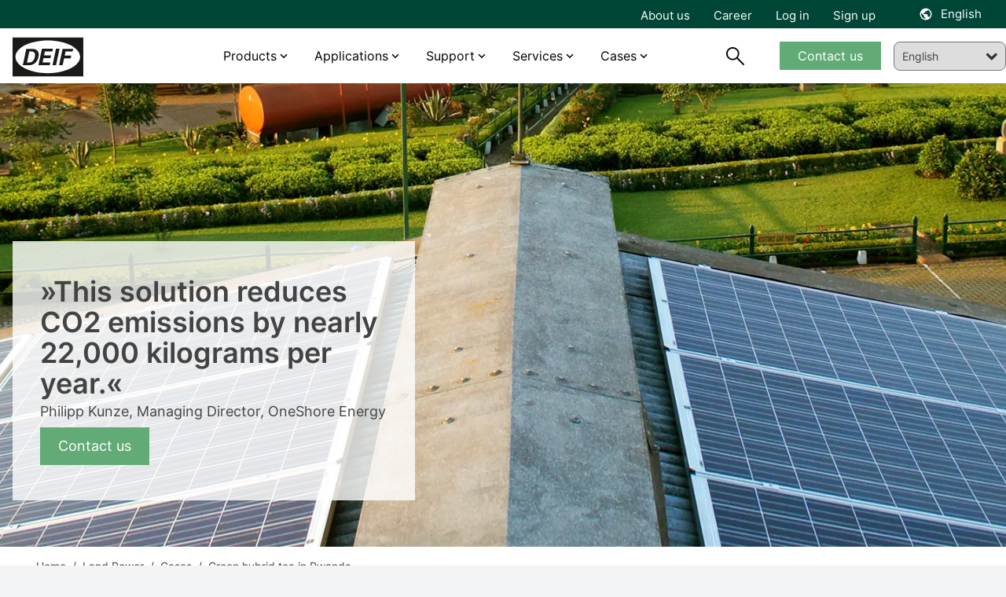

--- FILE ---
content_type: text/html; charset=utf-8
request_url: https://publications.deif.com/hybrid-application-guide/-/embedded/perspective/spread/1/
body_size: 8879
content:


<!DOCTYPE html>
<html class="l-minipaper">
<head prefix="og: http://ogp.me/ns">
	<title>Hybrid application guide</title>

	<meta charset="utf-8" />
	<meta name="viewport" content="initial-scale=1.0, minimum-scale=1.0, maximum-scale=1.0, user-scalable=no, width=device-width">

	<meta property="og:title" content="Hybrid application guide" />
	<meta property="og:url" content="https://publications.deif.com/hybrid-application-guide/" />
	<meta property="og:description" content="Powered to meet future demands 
for sustainable energy" />
	<meta property="og:image" content="https://viewer.ipaper.io/ViewFile1509836.png" />
	<meta property="og:type" content="website" />

	<meta name="robots" content="noarchive" />
	<meta name="robots" content="noimageindex" />
	<meta name="robots" content="nopreview" />
	<meta name="google" content="notranslate" />
	<meta name="description" content="Powered to meet future demands 
for sustainable energy" />

	<link rel="canonical" href="https://publications.deif.com/hybrid-application-guide/" />
	
<style type="text/css">
	.l-minipaper{position:fixed;top:0;right:0;bottom:0;left:0;height:100%;width:100%;overflow:hidden}.l-minipaper.is-iframed{position:absolute}.l-minipaper__body{margin:0;width:100%;height:100%;overflow:hidden;-webkit-overflow-scrolling:touch;image-rendering:-webkit-optimize-contrast}.l-minipaper__body__link{position:fixed;top:0;right:0;bottom:0;left:0;display:block;cursor:pointer}.c-perspective{position:relative;width:100%;height:100%;overflow:hidden;cursor:pointer;-webkit-transition:all .2s ease-in-out;transition:all .2s ease-in-out}.c-perspective.is-loading{opacity:0}.c-perspective__stage{position:absolute;top:0;right:0;bottom:0;left:0;-webkit-perspective:5000px;perspective:5000px}.c-perspective__stage *{-webkit-transform-style:preserve-3d;transform-style:preserve-3d}.c-perspective__book{position:absolute;top:47.5%;left:50%;min-width:150%;-webkit-transform:translate(-50%,-45%) rotateX(35deg) rotate(-25deg) scale(.5);transform:translate(-50%,-45%) rotateX(35deg) rotate(-25deg) scale(.5)}.c-perspective__book__shadow{position:absolute;top:0;left:0;width:100%;height:100%;background-color:#888;-webkit-transform:translateZ(-4px);transform:translateZ(-4px)}.c-perspective__book__spine{width:4px;height:100%;position:absolute;top:0;left:50%;background-color:#555;-webkit-transform:rotateY(90deg);transform:rotateY(90deg);-webkit-transform-origin:0 50%;-ms-transform-origin:0 50%;transform-origin:0 50%}.c-perspective__book__stack{position:absolute;left:0;-webkit-transform-origin:0 100%;-ms-transform-origin:0 100%;transform-origin:0 100%;background-image:repeating-linear-gradient(0deg,#d5d5d5,#555 33%,#555 33.333%)}.c-perspective__book--bottom,.c-perspective__book__stack{bottom:0;width:100%;height:4px;-webkit-transform:rotateX(90deg);transform:rotateX(90deg);background-color:#555}.c-perspective__book--bottom{-webkit-transform-origin:50% 100%;-ms-transform-origin:50% 100%;transform-origin:50% 100%;background-image:repeating-linear-gradient(180deg,#d5d5d5,#555 33%,#555 33.333%)}.c-perspective__book__page{float:left;width:50%;-webkit-transition:-webkit-transform .5s ease-in-out .2s;transition:-webkit-transform .5s ease-in-out .2s;transition:transform .5s ease-in-out .2s;transition:transform .5s ease-in-out .2s,-webkit-transform .5s ease-in-out .2s}.c-perspective__book__page:before{position:absolute;top:0;right:0;bottom:0;left:0;display:block;content:"";-webkit-transform:translateZ(.1px);transform:translateZ(.1px)}.c-perspective__book__page__image{display:block;width:100%}.c-perspective__book__page__filler{position:absolute;top:0;right:0;bottom:0;left:0;-webkit-transition:-webkit-transform .5s ease-in-out .2s;transition:-webkit-transform .5s ease-in-out .2s;transition:transform .5s ease-in-out .2s;transition:transform .5s ease-in-out .2s,-webkit-transform .5s ease-in-out .2s}.c-perspective__book__page__filler--1{background-color:#d5d5d5}.c-perspective__book__page__filler--2{background-color:#c5c5c5}.c-perspective__book__page__filler--3{background-color:#b5b5b5}.c-perspective__book__page__filler--4{background-color:#a5a5a5}.c-perspective__book__page--left .c-perspective__book__page__filler--1{-webkit-transform:rotateY(-.25deg);transform:rotateY(-.25deg)}.c-perspective__book__page--right .c-perspective__book__page__filler--1{-webkit-transform:rotateY(2deg);transform:rotateY(2deg)}.c-perspective__book__page--left .c-perspective__book__page__filler--2{-webkit-transform:rotateY(-.5deg);transform:rotateY(-.5deg)}.c-perspective__book__page--right .c-perspective__book__page__filler--2{-webkit-transform:rotateY(4deg);transform:rotateY(4deg)}.c-perspective__book__page--left .c-perspective__book__page__filler--3{-webkit-transform:rotateY(-.75deg);transform:rotateY(-.75deg)}.c-perspective__book__page--right .c-perspective__book__page__filler--3{-webkit-transform:rotateY(6deg);transform:rotateY(6deg)}.c-perspective__book__page--left .c-perspective__book__page__filler--4{-webkit-transform:rotateY(-1deg);transform:rotateY(-1deg)}.c-perspective__book__page--right .c-perspective__book__page__filler--4{-webkit-transform:rotateY(8deg);transform:rotateY(8deg)}.c-perspective.is-loading .c-perspective__book__page--left .c-perspective__book__page__filler--1{-webkit-transform:rotateY(-.025deg);transform:rotateY(-.025deg)}.c-perspective.is-loading .c-perspective__book__page--right .c-perspective__book__page__filler--1{-webkit-transform:rotateY(.025deg);transform:rotateY(.025deg)}.c-perspective.is-loading .c-perspective__book__page--left .c-perspective__book__page__filler--2{-webkit-transform:rotateY(-.05deg);transform:rotateY(-.05deg)}.c-perspective.is-loading .c-perspective__book__page--right .c-perspective__book__page__filler--2{-webkit-transform:rotateY(.05deg);transform:rotateY(.05deg)}.c-perspective.is-loading .c-perspective__book__page--left .c-perspective__book__page__filler--3{-webkit-transform:rotateY(-.075deg);transform:rotateY(-.075deg)}.c-perspective.is-loading .c-perspective__book__page--right .c-perspective__book__page__filler--3{-webkit-transform:rotateY(.075deg);transform:rotateY(.075deg)}.c-perspective.is-loading .c-perspective__book__page--left .c-perspective__book__page__filler--4{-webkit-transform:rotateY(-.1deg);transform:rotateY(-.1deg)}.c-perspective.is-loading .c-perspective__book__page--right .c-perspective__book__page__filler--4{-webkit-transform:rotateY(.1deg);transform:rotateY(.1deg)}.c-perspective__book__page--left{-webkit-transform:rotateY(1deg);transform:rotateY(1deg);-webkit-transform-origin:100% 50%;-ms-transform-origin:100% 50%;transform-origin:100% 50%}.c-perspective__book__page--left .c-perspective__book__page__filler{-webkit-transform-origin:100% 50%;-ms-transform-origin:100% 50%;transform-origin:100% 50%}.c-perspective__book__page--left:before{background-image:-webkit-gradient(linear,left top,right top,from(rgba(0,0,0,0)),color-stop(0,rgba(0,0,0,0)),color-stop(75%,rgba(0,0,0,0)),color-stop(75%,hsla(0,0%,100%,0)),color-stop(87.5%,hsla(0,0%,100%,.25)),to(hsla(0,0%,100%,0)));background-image:linear-gradient(90deg,rgba(0,0,0,0),rgba(0,0,0,0),rgba(0,0,0,0) 75%,hsla(0,0%,100%,0) 0,hsla(0,0%,100%,.25) 87.5%,hsla(0,0%,100%,0))}.c-perspective.is-loading .c-perspective__book__page--left{-webkit-transform:rotateY(.1deg);transform:rotateY(.1deg)}.c-perspective__book__page--right{-webkit-transform:rotateY(-8deg);transform:rotateY(-8deg);-webkit-transform-origin:0 50%;-ms-transform-origin:0 50%;transform-origin:0 50%}.c-perspective__book__page--right .c-perspective__book__page__filler{-webkit-transform-origin:0 50%;-ms-transform-origin:0 50%;transform-origin:0 50%}.c-perspective__book__page--right:before{background-image:-webkit-gradient(linear,left top,right top,from(rgba(0,0,0,.125)),color-stop(12.5%,rgba(0,0,0,0)),color-stop(75%,rgba(0,0,0,0)),color-stop(75%,hsla(0,0%,100%,0)),color-stop(87.5%,hsla(0,0%,100%,.25)),to(hsla(0,0%,100%,0)));background-image:linear-gradient(90deg,rgba(0,0,0,.125),rgba(0,0,0,0) 12.5%,rgba(0,0,0,0) 75%,hsla(0,0%,100%,0) 0,hsla(0,0%,100%,.25) 87.5%,hsla(0,0%,100%,0))}.c-perspective.is-loading .c-perspective__book__page--right{-webkit-transform:rotateY(.1deg);transform:rotateY(.1deg)}.c-perspective__book--closed{min-width:75%}.c-perspective__book--closed .c-perspective__book__page{display:block;float:none;width:100%}.c-perspective__book--front .c-perspective__book__spine{left:0}.c-perspective__book--back .c-perspective__book__spine{left:100%}.c-perspective__book--back .c-perspective__book__page__filler--1{background-color:#d5d5d5}.c-perspective__book--back .c-perspective__book__page__filler--2{background-color:#c5c5c5}.c-perspective__book--back .c-perspective__book__page__filler--3{background-color:#b5b5b5}.c-perspective__book--back .c-perspective__book__page__filler--4{background-color:#a5a5a5}.c-perspective__book--back .c-perspective__book__page--left .c-perspective__book__page__filler--1{-webkit-transform:rotateY(-2deg);transform:rotateY(-2deg)}.c-perspective__book--back .c-perspective__book__page--right .c-perspective__book__page__filler--1{-webkit-transform:rotateY(2deg);transform:rotateY(2deg)}.c-perspective__book--back .c-perspective__book__page--left .c-perspective__book__page__filler--2{-webkit-transform:rotateY(-4deg);transform:rotateY(-4deg)}.c-perspective__book--back .c-perspective__book__page--right .c-perspective__book__page__filler--2{-webkit-transform:rotateY(4deg);transform:rotateY(4deg)}.c-perspective__book--back .c-perspective__book__page--left .c-perspective__book__page__filler--3{-webkit-transform:rotateY(-6deg);transform:rotateY(-6deg)}.c-perspective__book--back .c-perspective__book__page--right .c-perspective__book__page__filler--3{-webkit-transform:rotateY(6deg);transform:rotateY(6deg)}.c-perspective__book--back .c-perspective__book__page--left .c-perspective__book__page__filler--4{-webkit-transform:rotateY(-8deg);transform:rotateY(-8deg)}.c-perspective__book--back .c-perspective__book__page--left,.c-perspective__book--back .c-perspective__book__page--right .c-perspective__book__page__filler--4{-webkit-transform:rotateY(8deg);transform:rotateY(8deg)}.c-perspective__book--back .c-perspective__book__page--left:before{background-image:-webkit-gradient(linear,right top,left top,from(rgba(0,0,0,0)),color-stop(0,rgba(0,0,0,0)),color-stop(75%,rgba(0,0,0,0)),color-stop(75%,hsla(0,0%,100%,0)),color-stop(87.5%,hsla(0,0%,100%,.25)),to(hsla(0,0%,100%,0)));background-image:linear-gradient(-90deg,rgba(0,0,0,0),rgba(0,0,0,0),rgba(0,0,0,0) 75%,hsla(0,0%,100%,0) 0,hsla(0,0%,100%,.25) 87.5%,hsla(0,0%,100%,0))}html.no-preserve3d .c-perspective__stage{top:0;right:0;bottom:0;left:0;-webkit-transform:none;-ms-transform:none;transform:none}html.no-preserve3d .c-perspective__book{top:50%;left:50%;width:100%;min-width:0;-webkit-transform:translate(-50%,-50%) rotate(-15deg);-ms-transform:translate(-50%,-50%) rotate(-15deg);transform:translate(-50%,-50%) rotate(-15deg)}html.no-preserve3d .c-perspective__book__page{-webkit-transform:none;-ms-transform:none;transform:none}html.no-preserve3d .c-perspective__book__page:before,html.no-preserve3d .c-perspective__book__page__filler,html.no-preserve3d .c-perspective__book__spine,html.no-preserve3d .c-perspective__book__stack{display:none}html.no-preserve3d .c-perspective__book__shadow{background-color:rgba(0,0,0,0)}

</style>


</head>
<body class="l-minipaper__body">
	

	<div class="c-perspective is-loading" id="js-perspective">
		<div class="c-perspective__stage js-stage">
			<div class="
				c-perspective__book
				js-book
				c-perspective__book--closed
				c-perspective__book--front
				">

				
				<div class="c-perspective__book__spine"></div>
				<div class="c-perspective__book__stack"></div>
				<div class="c-perspective__book__shadow js-book-shadow"></div>

				
				<div
				class="
					c-perspective__book__page
					c-perspective__book__page--right
					js-page">

				<div class="c-perspective__book__page__filler c-perspective__book__page__filler--1"></div><div class="c-perspective__book__page__filler c-perspective__book__page__filler--2"></div><div class="c-perspective__book__page__filler c-perspective__book__page__filler--3"></div><div class="c-perspective__book__page__filler c-perspective__book__page__filler--4"></div>
				<img src="https://cdn.ipaper.io/iPaper/Papers/4a64c0ba-3986-415c-9576-696e6fce7100/Pages/1/Normal.jpg?Policy=[base64]&Signature=Y3jU6825G4BkXl1H2~~nWf-zEMYatV19pwCKQR5x6wiz0vzi6gIq67do7efJ5Q5iePYE0pVtERMQSQl5E20Y4oxyP5BUPqodcY~g2rgQmGSRU6Yw8R-BQQ7GgaLgstp9yDLNglJckG4h8y6ayNrEQvOHt6IT~XePaC4xvY0ttSM_&Key-Pair-Id=APKAIPGQN6BDBMBZ2LCA" data-index="0" class="c-perspective__book__page__image js-image" />
			</div>
			</div>
		</div>
	</div>

	<a class="l-minipaper__body__link" href="https://publications.deif.com/hybrid-application-guide/" target="_blank"></a>

	<script type="text/javascript">
		!function(e){var t={};function n(r){if(t[r])return t[r].exports;var o=t[r]={i:r,l:!1,exports:{}};return e[r].call(o.exports,o,o.exports,n),o.l=!0,o.exports}n.m=e,n.c=t,n.d=function(e,t,r){n.o(e,t)||Object.defineProperty(e,t,{enumerable:!0,get:r})},n.r=function(e){"undefined"!=typeof Symbol&&Symbol.toStringTag&&Object.defineProperty(e,Symbol.toStringTag,{value:"Module"}),Object.defineProperty(e,"__esModule",{value:!0})},n.t=function(e,t){if(1&t&&(e=n(e)),8&t)return e;if(4&t&&"object"==typeof e&&e&&e.__esModule)return e;var r=Object.create(null);if(n.r(r),Object.defineProperty(r,"default",{enumerable:!0,value:e}),2&t&&"string"!=typeof e)for(var o in e)n.d(r,o,function(t){return e[t]}.bind(null,o));return r},n.n=function(e){var t=e&&e.__esModule?function(){return e.default}:function(){return e};return n.d(t,"a",t),t},n.o=function(e,t){return Object.prototype.hasOwnProperty.call(e,t)},n.p="/dist/",n(n.s=728)}({0:function(e,t,n){"use strict";n.r(t),n.d(t,"__extends",(function(){return o})),n.d(t,"__assign",(function(){return i})),n.d(t,"__rest",(function(){return a})),n.d(t,"__decorate",(function(){return s})),n.d(t,"__param",(function(){return c})),n.d(t,"__esDecorate",(function(){return u})),n.d(t,"__runInitializers",(function(){return l})),n.d(t,"__propKey",(function(){return f})),n.d(t,"__setFunctionName",(function(){return p})),n.d(t,"__metadata",(function(){return d})),n.d(t,"__awaiter",(function(){return h})),n.d(t,"__generator",(function(){return _})),n.d(t,"__createBinding",(function(){return y})),n.d(t,"__exportStar",(function(){return g})),n.d(t,"__values",(function(){return m})),n.d(t,"__read",(function(){return b})),n.d(t,"__spread",(function(){return w})),n.d(t,"__spreadArrays",(function(){return v})),n.d(t,"__spreadArray",(function(){return S})),n.d(t,"__await",(function(){return O})),n.d(t,"__asyncGenerator",(function(){return P})),n.d(t,"__asyncDelegator",(function(){return j})),n.d(t,"__asyncValues",(function(){return E})),n.d(t,"__makeTemplateObject",(function(){return M})),n.d(t,"__importStar",(function(){return I})),n.d(t,"__importDefault",(function(){return B})),n.d(t,"__classPrivateFieldGet",(function(){return T})),n.d(t,"__classPrivateFieldSet",(function(){return k})),n.d(t,"__classPrivateFieldIn",(function(){return A})),n.d(t,"__addDisposableResource",(function(){return C})),n.d(t,"__disposeResources",(function(){return D}));var r=function(e,t){return(r=Object.setPrototypeOf||{__proto__:[]}instanceof Array&&function(e,t){e.__proto__=t}||function(e,t){for(var n in t)Object.prototype.hasOwnProperty.call(t,n)&&(e[n]=t[n])})(e,t)};function o(e,t){if("function"!=typeof t&&null!==t)throw new TypeError("Class extends value "+String(t)+" is not a constructor or null");function n(){this.constructor=e}r(e,t),e.prototype=null===t?Object.create(t):(n.prototype=t.prototype,new n)}var i=function(){return(i=Object.assign||function(e){for(var t,n=1,r=arguments.length;n<r;n++)for(var o in t=arguments[n])Object.prototype.hasOwnProperty.call(t,o)&&(e[o]=t[o]);return e}).apply(this,arguments)};function a(e,t){var n={};for(var r in e)Object.prototype.hasOwnProperty.call(e,r)&&t.indexOf(r)<0&&(n[r]=e[r]);if(null!=e&&"function"==typeof Object.getOwnPropertySymbols){var o=0;for(r=Object.getOwnPropertySymbols(e);o<r.length;o++)t.indexOf(r[o])<0&&Object.prototype.propertyIsEnumerable.call(e,r[o])&&(n[r[o]]=e[r[o]])}return n}function s(e,t,n,r){var o,i=arguments.length,a=i<3?t:null===r?r=Object.getOwnPropertyDescriptor(t,n):r;if("object"==typeof Reflect&&"function"==typeof Reflect.decorate)a=Reflect.decorate(e,t,n,r);else for(var s=e.length-1;s>=0;s--)(o=e[s])&&(a=(i<3?o(a):i>3?o(t,n,a):o(t,n))||a);return i>3&&a&&Object.defineProperty(t,n,a),a}function c(e,t){return function(n,r){t(n,r,e)}}function u(e,t,n,r,o,i){function a(e){if(void 0!==e&&"function"!=typeof e)throw new TypeError("Function expected");return e}for(var s,c=r.kind,u="getter"===c?"get":"setter"===c?"set":"value",l=!t&&e?r.static?e:e.prototype:null,f=t||(l?Object.getOwnPropertyDescriptor(l,r.name):{}),p=!1,d=n.length-1;d>=0;d--){var h={};for(var _ in r)h[_]="access"===_?{}:r[_];for(var _ in r.access)h.access[_]=r.access[_];h.addInitializer=function(e){if(p)throw new TypeError("Cannot add initializers after decoration has completed");i.push(a(e||null))};var y=(0,n[d])("accessor"===c?{get:f.get,set:f.set}:f[u],h);if("accessor"===c){if(void 0===y)continue;if(null===y||"object"!=typeof y)throw new TypeError("Object expected");(s=a(y.get))&&(f.get=s),(s=a(y.set))&&(f.set=s),(s=a(y.init))&&o.unshift(s)}else(s=a(y))&&("field"===c?o.unshift(s):f[u]=s)}l&&Object.defineProperty(l,r.name,f),p=!0}function l(e,t,n){for(var r=arguments.length>2,o=0;o<t.length;o++)n=r?t[o].call(e,n):t[o].call(e);return r?n:void 0}function f(e){return"symbol"==typeof e?e:"".concat(e)}function p(e,t,n){return"symbol"==typeof t&&(t=t.description?"[".concat(t.description,"]"):""),Object.defineProperty(e,"name",{configurable:!0,value:n?"".concat(n," ",t):t})}function d(e,t){if("object"==typeof Reflect&&"function"==typeof Reflect.metadata)return Reflect.metadata(e,t)}function h(e,t,n,r){return new(n||(n=Promise))((function(o,i){function a(e){try{c(r.next(e))}catch(e){i(e)}}function s(e){try{c(r.throw(e))}catch(e){i(e)}}function c(e){var t;e.done?o(e.value):(t=e.value,t instanceof n?t:new n((function(e){e(t)}))).then(a,s)}c((r=r.apply(e,t||[])).next())}))}function _(e,t){var n,r,o,i,a={label:0,sent:function(){if(1&o[0])throw o[1];return o[1]},trys:[],ops:[]};return i={next:s(0),throw:s(1),return:s(2)},"function"==typeof Symbol&&(i[Symbol.iterator]=function(){return this}),i;function s(s){return function(c){return function(s){if(n)throw new TypeError("Generator is already executing.");for(;i&&(i=0,s[0]&&(a=0)),a;)try{if(n=1,r&&(o=2&s[0]?r.return:s[0]?r.throw||((o=r.return)&&o.call(r),0):r.next)&&!(o=o.call(r,s[1])).done)return o;switch(r=0,o&&(s=[2&s[0],o.value]),s[0]){case 0:case 1:o=s;break;case 4:return a.label++,{value:s[1],done:!1};case 5:a.label++,r=s[1],s=[0];continue;case 7:s=a.ops.pop(),a.trys.pop();continue;default:if(!(o=a.trys,(o=o.length>0&&o[o.length-1])||6!==s[0]&&2!==s[0])){a=0;continue}if(3===s[0]&&(!o||s[1]>o[0]&&s[1]<o[3])){a.label=s[1];break}if(6===s[0]&&a.label<o[1]){a.label=o[1],o=s;break}if(o&&a.label<o[2]){a.label=o[2],a.ops.push(s);break}o[2]&&a.ops.pop(),a.trys.pop();continue}s=t.call(e,a)}catch(e){s=[6,e],r=0}finally{n=o=0}if(5&s[0])throw s[1];return{value:s[0]?s[1]:void 0,done:!0}}([s,c])}}}var y=Object.create?function(e,t,n,r){void 0===r&&(r=n);var o=Object.getOwnPropertyDescriptor(t,n);o&&!("get"in o?!t.__esModule:o.writable||o.configurable)||(o={enumerable:!0,get:function(){return t[n]}}),Object.defineProperty(e,r,o)}:function(e,t,n,r){void 0===r&&(r=n),e[r]=t[n]};function g(e,t){for(var n in e)"default"===n||Object.prototype.hasOwnProperty.call(t,n)||y(t,e,n)}function m(e){var t="function"==typeof Symbol&&Symbol.iterator,n=t&&e[t],r=0;if(n)return n.call(e);if(e&&"number"==typeof e.length)return{next:function(){return e&&r>=e.length&&(e=void 0),{value:e&&e[r++],done:!e}}};throw new TypeError(t?"Object is not iterable.":"Symbol.iterator is not defined.")}function b(e,t){var n="function"==typeof Symbol&&e[Symbol.iterator];if(!n)return e;var r,o,i=n.call(e),a=[];try{for(;(void 0===t||t-- >0)&&!(r=i.next()).done;)a.push(r.value)}catch(e){o={error:e}}finally{try{r&&!r.done&&(n=i.return)&&n.call(i)}finally{if(o)throw o.error}}return a}function w(){for(var e=[],t=0;t<arguments.length;t++)e=e.concat(b(arguments[t]));return e}function v(){for(var e=0,t=0,n=arguments.length;t<n;t++)e+=arguments[t].length;var r=Array(e),o=0;for(t=0;t<n;t++)for(var i=arguments[t],a=0,s=i.length;a<s;a++,o++)r[o]=i[a];return r}function S(e,t,n){if(n||2===arguments.length)for(var r,o=0,i=t.length;o<i;o++)!r&&o in t||(r||(r=Array.prototype.slice.call(t,0,o)),r[o]=t[o]);return e.concat(r||Array.prototype.slice.call(t))}function O(e){return this instanceof O?(this.v=e,this):new O(e)}function P(e,t,n){if(!Symbol.asyncIterator)throw new TypeError("Symbol.asyncIterator is not defined.");var r,o=n.apply(e,t||[]),i=[];return r={},a("next"),a("throw"),a("return"),r[Symbol.asyncIterator]=function(){return this},r;function a(e){o[e]&&(r[e]=function(t){return new Promise((function(n,r){i.push([e,t,n,r])>1||s(e,t)}))})}function s(e,t){try{(n=o[e](t)).value instanceof O?Promise.resolve(n.value.v).then(c,u):l(i[0][2],n)}catch(e){l(i[0][3],e)}var n}function c(e){s("next",e)}function u(e){s("throw",e)}function l(e,t){e(t),i.shift(),i.length&&s(i[0][0],i[0][1])}}function j(e){var t,n;return t={},r("next"),r("throw",(function(e){throw e})),r("return"),t[Symbol.iterator]=function(){return this},t;function r(r,o){t[r]=e[r]?function(t){return(n=!n)?{value:O(e[r](t)),done:!1}:o?o(t):t}:o}}function E(e){if(!Symbol.asyncIterator)throw new TypeError("Symbol.asyncIterator is not defined.");var t,n=e[Symbol.asyncIterator];return n?n.call(e):(e=m(e),t={},r("next"),r("throw"),r("return"),t[Symbol.asyncIterator]=function(){return this},t);function r(n){t[n]=e[n]&&function(t){return new Promise((function(r,o){(function(e,t,n,r){Promise.resolve(r).then((function(t){e({value:t,done:n})}),t)})(r,o,(t=e[n](t)).done,t.value)}))}}}function M(e,t){return Object.defineProperty?Object.defineProperty(e,"raw",{value:t}):e.raw=t,e}var x=Object.create?function(e,t){Object.defineProperty(e,"default",{enumerable:!0,value:t})}:function(e,t){e.default=t};function I(e){if(e&&e.__esModule)return e;var t={};if(null!=e)for(var n in e)"default"!==n&&Object.prototype.hasOwnProperty.call(e,n)&&y(t,e,n);return x(t,e),t}function B(e){return e&&e.__esModule?e:{default:e}}function T(e,t,n,r){if("a"===n&&!r)throw new TypeError("Private accessor was defined without a getter");if("function"==typeof t?e!==t||!r:!t.has(e))throw new TypeError("Cannot read private member from an object whose class did not declare it");return"m"===n?r:"a"===n?r.call(e):r?r.value:t.get(e)}function k(e,t,n,r,o){if("m"===r)throw new TypeError("Private method is not writable");if("a"===r&&!o)throw new TypeError("Private accessor was defined without a setter");if("function"==typeof t?e!==t||!o:!t.has(e))throw new TypeError("Cannot write private member to an object whose class did not declare it");return"a"===r?o.call(e,n):o?o.value=n:t.set(e,n),n}function A(e,t){if(null===t||"object"!=typeof t&&"function"!=typeof t)throw new TypeError("Cannot use 'in' operator on non-object");return"function"==typeof e?t===e:e.has(t)}function C(e,t,n){if(null!=t){if("object"!=typeof t&&"function"!=typeof t)throw new TypeError("Object expected.");var r;if(n){if(!Symbol.asyncDispose)throw new TypeError("Symbol.asyncDispose is not defined.");r=t[Symbol.asyncDispose]}if(void 0===r){if(!Symbol.dispose)throw new TypeError("Symbol.dispose is not defined.");r=t[Symbol.dispose]}if("function"!=typeof r)throw new TypeError("Object not disposable.");e.stack.push({value:t,dispose:r,async:n})}else n&&e.stack.push({async:!0});return t}var R="function"==typeof SuppressedError?SuppressedError:function(e,t,n){var r=new Error(n);return r.name="SuppressedError",r.error=e,r.suppressed=t,r};function D(e){function t(t){e.error=e.hasError?new R(t,e.error,"An error was suppressed during disposal."):t,e.hasError=!0}return function n(){for(;e.stack.length;){var r=e.stack.pop();try{var o=r.dispose&&r.dispose.call(r.value);if(r.async)return Promise.resolve(o).then(n,(function(e){return t(e),n()}))}catch(e){t(e)}}if(e.hasError)throw e.error}()}t.default={__extends:o,__assign:i,__rest:a,__decorate:s,__param:c,__metadata:d,__awaiter:h,__generator:_,__createBinding:y,__exportStar:g,__values:m,__read:b,__spread:w,__spreadArrays:v,__spreadArray:S,__await:O,__asyncGenerator:P,__asyncDelegator:j,__asyncValues:E,__makeTemplateObject:M,__importStar:I,__importDefault:B,__classPrivateFieldGet:T,__classPrivateFieldSet:k,__classPrivateFieldIn:A,__addDisposableResource:C,__disposeResources:D}},288:function(e,t,n){"use strict";Object.defineProperty(t,"__esModule",{value:!0}),t.awaitImageLoadAsync=t.fitWithinBounds=void 0,t.fitWithinBounds=function(e,t,n,r){var o=e/t;return n/r>=o?e=(t=r)*o:t=(e=n)/o,{width:Math.floor(e),height:Math.floor(t)}},t.awaitImageLoadAsync=function(e){return new Promise((function(t){e.onload=function(){t(e)},e.onerror=function(){t(e)},e.complete&&t(e)}))}},407:function(e,t,n){"use strict";var r,o;Object.defineProperty(t,"__esModule",{value:!0}),t.MinipaperImageSizeFileName=t.MinipaperImageSize=void 0,function(e){e.Thumb="thumb",e.Normal="normal",e.Zoom="zoom"}(r||(t.MinipaperImageSize=r={})),function(e){e.Thumb="Thumb.jpg",e.Normal="Normal.jpg",e.Zoom="Zoom.jpg"}(o||(t.MinipaperImageSizeFileName=o={}))},408:function(e,t,n){"use strict";Object.defineProperty(t,"__esModule",{value:!0}),t.getViewportDimensions=void 0,t.getViewportDimensions=function(){return{width:document.documentElement.clientWidth,height:document.documentElement.clientHeight}}},452:function(e,t,n){"use strict";Object.defineProperty(t,"__esModule",{value:!0});var r=n(288),o=n(453),i=n(288),a=n(408),s=function(){function e(e,t,n){if(this._stageScale=.9,this._spreadBoxShadowColor="rgba(0,0,0,0.5)",this._refs={},this._stateCssClassNames={IS_LOADING:"is-loading"},window!==window.parent&&document.documentElement.classList.add("is-iframed"),!e)throw new ReferenceError("'el' is not defined");if(!(e instanceof HTMLElement))throw new TypeError("'el' should be of type HTMLElement");if(!n)throw new ReferenceError("'selectors' is not defined");this._config=t,this._urlHelper=new o.default(this._config.aws.policy,this._config.aws.url),this._el=e,this._selectors=n,this._refs.spreads=this._el.getElementsByClassName(this._selectors.SPREAD),this._refs.images=this._el.getElementsByClassName(this._selectors.IMAGE),window.addEventListener("resize",this._onWindowResize.bind(this)),this._waitForStartingImagesToLoadAsync().then(this._onReady.bind(this))}return Object.defineProperty(e.prototype,"_imageElements",{get:function(){return[].slice.call(this._refs.images)},enumerable:!1,configurable:!0}),Object.defineProperty(e.prototype,"_isSpread",{get:function(){return this._imageElements.length>=2},enumerable:!1,configurable:!0}),Object.defineProperty(e.prototype,"_stageWidth",{get:function(){return Math.floor((0,a.getViewportDimensions)().width*this._stageScale)},enumerable:!1,configurable:!0}),Object.defineProperty(e.prototype,"_stageHeight",{get:function(){return Math.floor((0,a.getViewportDimensions)().height*this._stageScale)},enumerable:!1,configurable:!0}),Object.defineProperty(e.prototype,"_optimalImageDimensions",{get:function(){var e=this._stageWidth/(this._isSpread?2:1),t=this._stageHeight;return(0,r.fitWithinBounds)(this._config.paperSettings.normalImageWidth,this._config.paperSettings.normalImageHeight,e,t)},enumerable:!1,configurable:!0}),e.prototype._onReady=function(){this._fitContentsToStage(),this._setSpreadBoxShadows(),this._el.classList.remove(this._stateCssClassNames.IS_LOADING)},e.prototype._onWindowResize=function(){this._fitContentsToStage(),this._setSpreadBoxShadows()},e.prototype._waitForStartingImagesToLoadAsync=function(){return Promise.all(this._imageElements.map(i.awaitImageLoadAsync))},e.prototype._fitContentsToStage=function(){this._imageElements.forEach(this._fitImageToStage.bind(this))},e.prototype._fitImageToStage=function(e){e.style.width="".concat(this._optimalImageDimensions.width,"px"),e.style.height="".concat(this._optimalImageDimensions.height,"px")},e.prototype._setSpreadBoxShadows=function(){[].slice.call(this._refs.spreads).forEach(this._setSpreadBoxShadow.bind(this))},e.prototype._setSpreadBoxShadow=function(e){var t=Math.round(2*this._imageElements[0].offsetWidth/85);e.style.boxShadow="0 0 ".concat(t,"px 0 ").concat(this._spreadBoxShadowColor)},e}();t.default=s},453:function(e,t,n){"use strict";Object.defineProperty(t,"__esModule",{value:!0});var r=n(407),o=function(){function e(e,t){this._awsPolicy=e,this._awsUrl=t}return e.prototype.getPageImageUrl=function(e,t){var n,o=((n={})[r.MinipaperImageSize.Thumb]=r.MinipaperImageSizeFileName.Thumb,n[r.MinipaperImageSize.Normal]=r.MinipaperImageSizeFileName.Normal,n[r.MinipaperImageSize.Zoom]=r.MinipaperImageSizeFileName.Zoom,n);return"".concat(this._awsUrl,"Pages/").concat(e+1,"/").concat(o[t],"?").concat(this._awsPolicy)},e}();t.default=o},728:function(e,t,n){n(729),e.exports=n(731)},729:function(e,t,n){"use strict";Object.defineProperty(t,"__esModule",{value:!0}),t.PerspectiveSpread=void 0;var r=n(0),o=n(452),i=n(288),a=n(730),s=function(e){function t(t,n,r){var o=e.call(this,t,n,r)||this;return o._bookRotationAsDegree=15,o._perspectiveBookMinWidthAsPercent=75,o._perspectiveBookScalingFactor=.9,Object.assign(o._selectors,r),o._refs.stage=o._el.getElementsByClassName(o._selectors.STAGE)[0],o._refs.book=o._el.getElementsByClassName(o._selectors.BOOK)[0],o._refs.bookShadow=o._el.getElementsByClassName(o._selectors.BOOK_SHADOW)[0],o._refs.pages=o._el.getElementsByClassName(o._selectors.PAGE),o._refs.images=o._el.getElementsByClassName(o._selectors.IMAGE),o._setBookProperties(),o._setBookStyles(),o}return r.__extends(t,e),Object.defineProperty(t.prototype,"_optimalImageDimensions",{get:function(){var e=this._getBoundingClientRect(this._pageElements,"width"),t=this._getBoundingClientRect(this._pageElements,"height");return{width:Math.max.apply(Math,r.__spreadArray([],r.__read(e),!1)),height:Math.min.apply(Math,r.__spreadArray([],r.__read(t),!1))}},enumerable:!1,configurable:!0}),Object.defineProperty(t.prototype,"_pageElements",{get:function(){return[].slice.call(this._refs.pages)},enumerable:!1,configurable:!0}),t.prototype._fitContentsToStage=function(){var e=this._config.paperSettings.normalImageWidth*(this._isSpread?2:1),t=this._config.paperSettings.normalImageHeight,n=this._getBoundingClientRect(this._refs.stage,"width")-e/85,r=this._getBoundingClientRect(this._refs.stage,"height")-e/85,o=(0,a.degreeToRadian)(this._bookRotationAsDegree),s=e*Math.cos(o)+t*Math.sin(o),c=e*Math.sin(o)+t*Math.cos(o),u=(0,i.fitWithinBounds)(s,c,n,r),l=Math.cos(o),f=Math.sin(o),p=1/(Math.pow(l,2)-Math.pow(f,2))*(u.width*l-u.height*f),d=1/(Math.pow(l,2)-Math.pow(f,2))*(u.height*l-u.width*f),h=this._perspectiveBookScalingFactor;this._refs.book.style.minWidth="0px",this._refs.book.style.width="".concat(Math.floor(2*p*h),"px"),this._refs.book.style.height="".concat(Math.floor(2*d*h),"px")},t.prototype._setBookProperties=function(){var e,t,n=this._config.paperSettings.numberOfPages,r=Math.max(1,Math.min(this._config.queryString.page||1,n)),o=this._config.paperSettings.isStartOnSpread;o&&r%2==0||!o&&r%2!=0?(e=r-1,t=r):(o&&r%2!=0||!o&&r%2==0)&&(e=r,t=r+1),t>n&&(t=null),e<1&&(e=null),this._pageCount=n,this._leftPageNumber=e,this._rightPageNumber=t},t.prototype._setBookStyles=function(){this._refs.book.style.minWidth="".concat(this._perspectiveBookMinWidthAsPercent*(this._isSpread?1:2),"%")},t.prototype._setBoxSpreadShadows=function(){var e=this._getBoundingClientRect(this._refs.book,"width"),t=Math.round(e/85),n=Math.round(e/-85),r=Math.round(e/15),o=Math.round(e/85),i=this._spreadBoxShadowColor;!this._isBookOpen&&this._isBookBackCoverVisible&&(t=0),this._refs.bookShadow.style.boxShadow="\n\t\t\t".concat(t,"px\n\t\t\t").concat(n,"px\n\t\t\t").concat(r,"px\n\t\t\t").concat(o,"px\n\t\t\t").concat(i)},t.prototype._getBoundingClientRect=function(e,t){function n(e,t){var n=e.getBoundingClientRect();return t&&t in n?n[t]:n}return Array.isArray(e)?e.map((function(e){return n(e,t)})):n(e,t)},Object.defineProperty(t.prototype,"_isBookOpen",{get:function(){return!(!this._leftPageNumber||!this._rightPageNumber)},enumerable:!1,configurable:!0}),Object.defineProperty(t.prototype,"_isBookBackCoverVisible",{get:function(){return!this._isBookOpen&&this._pageCount>=this._config.paperSettings.numberOfPages},enumerable:!1,configurable:!0}),t}(o.default);t.PerspectiveSpread=s;new s(document.getElementById("js-perspective"),{"queryString":{"page":1},"paperSettings":{"isStartOnSpread":false,"numberOfPages":44,"paperCompleteUrl":"https://publications.deif.com/hybrid-application-guide/","thumbImageWidth":100,"thumbImageHeight":141,"normalImageWidth":703,"normalImageHeight":995,"zoomImageWidth":1143,"zoomImageHeight":1617,"seoPageText":"APPLICATION GUIDE Hybrid Power Powered to meet future demands for sustainable energy","metaDescription":"Powered to meet future demands \nfor sustainable energy","pageTitle":"Hybrid application guide","openGraphTitle":"Hybrid application guide","openGraphImage":"https://viewer.ipaper.io/ViewFile1509836.png","openGraphDescription":"Powered to meet future demands \nfor sustainable energy"},"aws":{"policy":"Policy=[base64]\u0026Signature=Yt7oE-PX1U9jqMana1MslQah3b3fle6lzIIS6K1xkq~aDW0sRYIC66FTb9qyE5Zs554KU3~dn6R-cPf7wYUNFsGmAITzw2PqPxt34Ad7pDI-c7qyZl9BEs5hzpjNgM~rkBSS~sVWwSRHViKf0S8kDrtaQtwFvTUQ-QlPcod6j8w_\u0026Key-Pair-Id=APKAIPGQN6BDBMBZ2LCA","url":"https://cdn.ipaper.io/iPaper/Papers/4a64c0ba-3986-415c-9576-696e6fce7100/"}},{STAGE:"js-stage",BOOK:"js-book",BOOK_SHADOW:"js-book-shadow",SPREAD:"js-book-shadow",PAGE:"js-page",IMAGE:"js-image"})},730:function(e,t,n){"use strict";Object.defineProperty(t,"__esModule",{value:!0}),t.degreeToRadian=void 0,t.degreeToRadian=function(e){return 2*e*Math.PI/360}},731:function(e,t,n){"use strict";n.r(t)}});
	</script>

</body>
</html>





--- FILE ---
content_type: text/html; charset=utf-8
request_url: https://www.google.com/recaptcha/api2/anchor?ar=1&k=6Lf1QnwaAAAAAGeLG11gU6TXw6J9PpAt687LjTIF&co=aHR0cHM6Ly93d3cuZGVpZi5jb206NDQz&hl=en&v=PoyoqOPhxBO7pBk68S4YbpHZ&size=invisible&anchor-ms=20000&execute-ms=30000&cb=r6z7dhjvmhel
body_size: 48925
content:
<!DOCTYPE HTML><html dir="ltr" lang="en"><head><meta http-equiv="Content-Type" content="text/html; charset=UTF-8">
<meta http-equiv="X-UA-Compatible" content="IE=edge">
<title>reCAPTCHA</title>
<style type="text/css">
/* cyrillic-ext */
@font-face {
  font-family: 'Roboto';
  font-style: normal;
  font-weight: 400;
  font-stretch: 100%;
  src: url(//fonts.gstatic.com/s/roboto/v48/KFO7CnqEu92Fr1ME7kSn66aGLdTylUAMa3GUBHMdazTgWw.woff2) format('woff2');
  unicode-range: U+0460-052F, U+1C80-1C8A, U+20B4, U+2DE0-2DFF, U+A640-A69F, U+FE2E-FE2F;
}
/* cyrillic */
@font-face {
  font-family: 'Roboto';
  font-style: normal;
  font-weight: 400;
  font-stretch: 100%;
  src: url(//fonts.gstatic.com/s/roboto/v48/KFO7CnqEu92Fr1ME7kSn66aGLdTylUAMa3iUBHMdazTgWw.woff2) format('woff2');
  unicode-range: U+0301, U+0400-045F, U+0490-0491, U+04B0-04B1, U+2116;
}
/* greek-ext */
@font-face {
  font-family: 'Roboto';
  font-style: normal;
  font-weight: 400;
  font-stretch: 100%;
  src: url(//fonts.gstatic.com/s/roboto/v48/KFO7CnqEu92Fr1ME7kSn66aGLdTylUAMa3CUBHMdazTgWw.woff2) format('woff2');
  unicode-range: U+1F00-1FFF;
}
/* greek */
@font-face {
  font-family: 'Roboto';
  font-style: normal;
  font-weight: 400;
  font-stretch: 100%;
  src: url(//fonts.gstatic.com/s/roboto/v48/KFO7CnqEu92Fr1ME7kSn66aGLdTylUAMa3-UBHMdazTgWw.woff2) format('woff2');
  unicode-range: U+0370-0377, U+037A-037F, U+0384-038A, U+038C, U+038E-03A1, U+03A3-03FF;
}
/* math */
@font-face {
  font-family: 'Roboto';
  font-style: normal;
  font-weight: 400;
  font-stretch: 100%;
  src: url(//fonts.gstatic.com/s/roboto/v48/KFO7CnqEu92Fr1ME7kSn66aGLdTylUAMawCUBHMdazTgWw.woff2) format('woff2');
  unicode-range: U+0302-0303, U+0305, U+0307-0308, U+0310, U+0312, U+0315, U+031A, U+0326-0327, U+032C, U+032F-0330, U+0332-0333, U+0338, U+033A, U+0346, U+034D, U+0391-03A1, U+03A3-03A9, U+03B1-03C9, U+03D1, U+03D5-03D6, U+03F0-03F1, U+03F4-03F5, U+2016-2017, U+2034-2038, U+203C, U+2040, U+2043, U+2047, U+2050, U+2057, U+205F, U+2070-2071, U+2074-208E, U+2090-209C, U+20D0-20DC, U+20E1, U+20E5-20EF, U+2100-2112, U+2114-2115, U+2117-2121, U+2123-214F, U+2190, U+2192, U+2194-21AE, U+21B0-21E5, U+21F1-21F2, U+21F4-2211, U+2213-2214, U+2216-22FF, U+2308-230B, U+2310, U+2319, U+231C-2321, U+2336-237A, U+237C, U+2395, U+239B-23B7, U+23D0, U+23DC-23E1, U+2474-2475, U+25AF, U+25B3, U+25B7, U+25BD, U+25C1, U+25CA, U+25CC, U+25FB, U+266D-266F, U+27C0-27FF, U+2900-2AFF, U+2B0E-2B11, U+2B30-2B4C, U+2BFE, U+3030, U+FF5B, U+FF5D, U+1D400-1D7FF, U+1EE00-1EEFF;
}
/* symbols */
@font-face {
  font-family: 'Roboto';
  font-style: normal;
  font-weight: 400;
  font-stretch: 100%;
  src: url(//fonts.gstatic.com/s/roboto/v48/KFO7CnqEu92Fr1ME7kSn66aGLdTylUAMaxKUBHMdazTgWw.woff2) format('woff2');
  unicode-range: U+0001-000C, U+000E-001F, U+007F-009F, U+20DD-20E0, U+20E2-20E4, U+2150-218F, U+2190, U+2192, U+2194-2199, U+21AF, U+21E6-21F0, U+21F3, U+2218-2219, U+2299, U+22C4-22C6, U+2300-243F, U+2440-244A, U+2460-24FF, U+25A0-27BF, U+2800-28FF, U+2921-2922, U+2981, U+29BF, U+29EB, U+2B00-2BFF, U+4DC0-4DFF, U+FFF9-FFFB, U+10140-1018E, U+10190-1019C, U+101A0, U+101D0-101FD, U+102E0-102FB, U+10E60-10E7E, U+1D2C0-1D2D3, U+1D2E0-1D37F, U+1F000-1F0FF, U+1F100-1F1AD, U+1F1E6-1F1FF, U+1F30D-1F30F, U+1F315, U+1F31C, U+1F31E, U+1F320-1F32C, U+1F336, U+1F378, U+1F37D, U+1F382, U+1F393-1F39F, U+1F3A7-1F3A8, U+1F3AC-1F3AF, U+1F3C2, U+1F3C4-1F3C6, U+1F3CA-1F3CE, U+1F3D4-1F3E0, U+1F3ED, U+1F3F1-1F3F3, U+1F3F5-1F3F7, U+1F408, U+1F415, U+1F41F, U+1F426, U+1F43F, U+1F441-1F442, U+1F444, U+1F446-1F449, U+1F44C-1F44E, U+1F453, U+1F46A, U+1F47D, U+1F4A3, U+1F4B0, U+1F4B3, U+1F4B9, U+1F4BB, U+1F4BF, U+1F4C8-1F4CB, U+1F4D6, U+1F4DA, U+1F4DF, U+1F4E3-1F4E6, U+1F4EA-1F4ED, U+1F4F7, U+1F4F9-1F4FB, U+1F4FD-1F4FE, U+1F503, U+1F507-1F50B, U+1F50D, U+1F512-1F513, U+1F53E-1F54A, U+1F54F-1F5FA, U+1F610, U+1F650-1F67F, U+1F687, U+1F68D, U+1F691, U+1F694, U+1F698, U+1F6AD, U+1F6B2, U+1F6B9-1F6BA, U+1F6BC, U+1F6C6-1F6CF, U+1F6D3-1F6D7, U+1F6E0-1F6EA, U+1F6F0-1F6F3, U+1F6F7-1F6FC, U+1F700-1F7FF, U+1F800-1F80B, U+1F810-1F847, U+1F850-1F859, U+1F860-1F887, U+1F890-1F8AD, U+1F8B0-1F8BB, U+1F8C0-1F8C1, U+1F900-1F90B, U+1F93B, U+1F946, U+1F984, U+1F996, U+1F9E9, U+1FA00-1FA6F, U+1FA70-1FA7C, U+1FA80-1FA89, U+1FA8F-1FAC6, U+1FACE-1FADC, U+1FADF-1FAE9, U+1FAF0-1FAF8, U+1FB00-1FBFF;
}
/* vietnamese */
@font-face {
  font-family: 'Roboto';
  font-style: normal;
  font-weight: 400;
  font-stretch: 100%;
  src: url(//fonts.gstatic.com/s/roboto/v48/KFO7CnqEu92Fr1ME7kSn66aGLdTylUAMa3OUBHMdazTgWw.woff2) format('woff2');
  unicode-range: U+0102-0103, U+0110-0111, U+0128-0129, U+0168-0169, U+01A0-01A1, U+01AF-01B0, U+0300-0301, U+0303-0304, U+0308-0309, U+0323, U+0329, U+1EA0-1EF9, U+20AB;
}
/* latin-ext */
@font-face {
  font-family: 'Roboto';
  font-style: normal;
  font-weight: 400;
  font-stretch: 100%;
  src: url(//fonts.gstatic.com/s/roboto/v48/KFO7CnqEu92Fr1ME7kSn66aGLdTylUAMa3KUBHMdazTgWw.woff2) format('woff2');
  unicode-range: U+0100-02BA, U+02BD-02C5, U+02C7-02CC, U+02CE-02D7, U+02DD-02FF, U+0304, U+0308, U+0329, U+1D00-1DBF, U+1E00-1E9F, U+1EF2-1EFF, U+2020, U+20A0-20AB, U+20AD-20C0, U+2113, U+2C60-2C7F, U+A720-A7FF;
}
/* latin */
@font-face {
  font-family: 'Roboto';
  font-style: normal;
  font-weight: 400;
  font-stretch: 100%;
  src: url(//fonts.gstatic.com/s/roboto/v48/KFO7CnqEu92Fr1ME7kSn66aGLdTylUAMa3yUBHMdazQ.woff2) format('woff2');
  unicode-range: U+0000-00FF, U+0131, U+0152-0153, U+02BB-02BC, U+02C6, U+02DA, U+02DC, U+0304, U+0308, U+0329, U+2000-206F, U+20AC, U+2122, U+2191, U+2193, U+2212, U+2215, U+FEFF, U+FFFD;
}
/* cyrillic-ext */
@font-face {
  font-family: 'Roboto';
  font-style: normal;
  font-weight: 500;
  font-stretch: 100%;
  src: url(//fonts.gstatic.com/s/roboto/v48/KFO7CnqEu92Fr1ME7kSn66aGLdTylUAMa3GUBHMdazTgWw.woff2) format('woff2');
  unicode-range: U+0460-052F, U+1C80-1C8A, U+20B4, U+2DE0-2DFF, U+A640-A69F, U+FE2E-FE2F;
}
/* cyrillic */
@font-face {
  font-family: 'Roboto';
  font-style: normal;
  font-weight: 500;
  font-stretch: 100%;
  src: url(//fonts.gstatic.com/s/roboto/v48/KFO7CnqEu92Fr1ME7kSn66aGLdTylUAMa3iUBHMdazTgWw.woff2) format('woff2');
  unicode-range: U+0301, U+0400-045F, U+0490-0491, U+04B0-04B1, U+2116;
}
/* greek-ext */
@font-face {
  font-family: 'Roboto';
  font-style: normal;
  font-weight: 500;
  font-stretch: 100%;
  src: url(//fonts.gstatic.com/s/roboto/v48/KFO7CnqEu92Fr1ME7kSn66aGLdTylUAMa3CUBHMdazTgWw.woff2) format('woff2');
  unicode-range: U+1F00-1FFF;
}
/* greek */
@font-face {
  font-family: 'Roboto';
  font-style: normal;
  font-weight: 500;
  font-stretch: 100%;
  src: url(//fonts.gstatic.com/s/roboto/v48/KFO7CnqEu92Fr1ME7kSn66aGLdTylUAMa3-UBHMdazTgWw.woff2) format('woff2');
  unicode-range: U+0370-0377, U+037A-037F, U+0384-038A, U+038C, U+038E-03A1, U+03A3-03FF;
}
/* math */
@font-face {
  font-family: 'Roboto';
  font-style: normal;
  font-weight: 500;
  font-stretch: 100%;
  src: url(//fonts.gstatic.com/s/roboto/v48/KFO7CnqEu92Fr1ME7kSn66aGLdTylUAMawCUBHMdazTgWw.woff2) format('woff2');
  unicode-range: U+0302-0303, U+0305, U+0307-0308, U+0310, U+0312, U+0315, U+031A, U+0326-0327, U+032C, U+032F-0330, U+0332-0333, U+0338, U+033A, U+0346, U+034D, U+0391-03A1, U+03A3-03A9, U+03B1-03C9, U+03D1, U+03D5-03D6, U+03F0-03F1, U+03F4-03F5, U+2016-2017, U+2034-2038, U+203C, U+2040, U+2043, U+2047, U+2050, U+2057, U+205F, U+2070-2071, U+2074-208E, U+2090-209C, U+20D0-20DC, U+20E1, U+20E5-20EF, U+2100-2112, U+2114-2115, U+2117-2121, U+2123-214F, U+2190, U+2192, U+2194-21AE, U+21B0-21E5, U+21F1-21F2, U+21F4-2211, U+2213-2214, U+2216-22FF, U+2308-230B, U+2310, U+2319, U+231C-2321, U+2336-237A, U+237C, U+2395, U+239B-23B7, U+23D0, U+23DC-23E1, U+2474-2475, U+25AF, U+25B3, U+25B7, U+25BD, U+25C1, U+25CA, U+25CC, U+25FB, U+266D-266F, U+27C0-27FF, U+2900-2AFF, U+2B0E-2B11, U+2B30-2B4C, U+2BFE, U+3030, U+FF5B, U+FF5D, U+1D400-1D7FF, U+1EE00-1EEFF;
}
/* symbols */
@font-face {
  font-family: 'Roboto';
  font-style: normal;
  font-weight: 500;
  font-stretch: 100%;
  src: url(//fonts.gstatic.com/s/roboto/v48/KFO7CnqEu92Fr1ME7kSn66aGLdTylUAMaxKUBHMdazTgWw.woff2) format('woff2');
  unicode-range: U+0001-000C, U+000E-001F, U+007F-009F, U+20DD-20E0, U+20E2-20E4, U+2150-218F, U+2190, U+2192, U+2194-2199, U+21AF, U+21E6-21F0, U+21F3, U+2218-2219, U+2299, U+22C4-22C6, U+2300-243F, U+2440-244A, U+2460-24FF, U+25A0-27BF, U+2800-28FF, U+2921-2922, U+2981, U+29BF, U+29EB, U+2B00-2BFF, U+4DC0-4DFF, U+FFF9-FFFB, U+10140-1018E, U+10190-1019C, U+101A0, U+101D0-101FD, U+102E0-102FB, U+10E60-10E7E, U+1D2C0-1D2D3, U+1D2E0-1D37F, U+1F000-1F0FF, U+1F100-1F1AD, U+1F1E6-1F1FF, U+1F30D-1F30F, U+1F315, U+1F31C, U+1F31E, U+1F320-1F32C, U+1F336, U+1F378, U+1F37D, U+1F382, U+1F393-1F39F, U+1F3A7-1F3A8, U+1F3AC-1F3AF, U+1F3C2, U+1F3C4-1F3C6, U+1F3CA-1F3CE, U+1F3D4-1F3E0, U+1F3ED, U+1F3F1-1F3F3, U+1F3F5-1F3F7, U+1F408, U+1F415, U+1F41F, U+1F426, U+1F43F, U+1F441-1F442, U+1F444, U+1F446-1F449, U+1F44C-1F44E, U+1F453, U+1F46A, U+1F47D, U+1F4A3, U+1F4B0, U+1F4B3, U+1F4B9, U+1F4BB, U+1F4BF, U+1F4C8-1F4CB, U+1F4D6, U+1F4DA, U+1F4DF, U+1F4E3-1F4E6, U+1F4EA-1F4ED, U+1F4F7, U+1F4F9-1F4FB, U+1F4FD-1F4FE, U+1F503, U+1F507-1F50B, U+1F50D, U+1F512-1F513, U+1F53E-1F54A, U+1F54F-1F5FA, U+1F610, U+1F650-1F67F, U+1F687, U+1F68D, U+1F691, U+1F694, U+1F698, U+1F6AD, U+1F6B2, U+1F6B9-1F6BA, U+1F6BC, U+1F6C6-1F6CF, U+1F6D3-1F6D7, U+1F6E0-1F6EA, U+1F6F0-1F6F3, U+1F6F7-1F6FC, U+1F700-1F7FF, U+1F800-1F80B, U+1F810-1F847, U+1F850-1F859, U+1F860-1F887, U+1F890-1F8AD, U+1F8B0-1F8BB, U+1F8C0-1F8C1, U+1F900-1F90B, U+1F93B, U+1F946, U+1F984, U+1F996, U+1F9E9, U+1FA00-1FA6F, U+1FA70-1FA7C, U+1FA80-1FA89, U+1FA8F-1FAC6, U+1FACE-1FADC, U+1FADF-1FAE9, U+1FAF0-1FAF8, U+1FB00-1FBFF;
}
/* vietnamese */
@font-face {
  font-family: 'Roboto';
  font-style: normal;
  font-weight: 500;
  font-stretch: 100%;
  src: url(//fonts.gstatic.com/s/roboto/v48/KFO7CnqEu92Fr1ME7kSn66aGLdTylUAMa3OUBHMdazTgWw.woff2) format('woff2');
  unicode-range: U+0102-0103, U+0110-0111, U+0128-0129, U+0168-0169, U+01A0-01A1, U+01AF-01B0, U+0300-0301, U+0303-0304, U+0308-0309, U+0323, U+0329, U+1EA0-1EF9, U+20AB;
}
/* latin-ext */
@font-face {
  font-family: 'Roboto';
  font-style: normal;
  font-weight: 500;
  font-stretch: 100%;
  src: url(//fonts.gstatic.com/s/roboto/v48/KFO7CnqEu92Fr1ME7kSn66aGLdTylUAMa3KUBHMdazTgWw.woff2) format('woff2');
  unicode-range: U+0100-02BA, U+02BD-02C5, U+02C7-02CC, U+02CE-02D7, U+02DD-02FF, U+0304, U+0308, U+0329, U+1D00-1DBF, U+1E00-1E9F, U+1EF2-1EFF, U+2020, U+20A0-20AB, U+20AD-20C0, U+2113, U+2C60-2C7F, U+A720-A7FF;
}
/* latin */
@font-face {
  font-family: 'Roboto';
  font-style: normal;
  font-weight: 500;
  font-stretch: 100%;
  src: url(//fonts.gstatic.com/s/roboto/v48/KFO7CnqEu92Fr1ME7kSn66aGLdTylUAMa3yUBHMdazQ.woff2) format('woff2');
  unicode-range: U+0000-00FF, U+0131, U+0152-0153, U+02BB-02BC, U+02C6, U+02DA, U+02DC, U+0304, U+0308, U+0329, U+2000-206F, U+20AC, U+2122, U+2191, U+2193, U+2212, U+2215, U+FEFF, U+FFFD;
}
/* cyrillic-ext */
@font-face {
  font-family: 'Roboto';
  font-style: normal;
  font-weight: 900;
  font-stretch: 100%;
  src: url(//fonts.gstatic.com/s/roboto/v48/KFO7CnqEu92Fr1ME7kSn66aGLdTylUAMa3GUBHMdazTgWw.woff2) format('woff2');
  unicode-range: U+0460-052F, U+1C80-1C8A, U+20B4, U+2DE0-2DFF, U+A640-A69F, U+FE2E-FE2F;
}
/* cyrillic */
@font-face {
  font-family: 'Roboto';
  font-style: normal;
  font-weight: 900;
  font-stretch: 100%;
  src: url(//fonts.gstatic.com/s/roboto/v48/KFO7CnqEu92Fr1ME7kSn66aGLdTylUAMa3iUBHMdazTgWw.woff2) format('woff2');
  unicode-range: U+0301, U+0400-045F, U+0490-0491, U+04B0-04B1, U+2116;
}
/* greek-ext */
@font-face {
  font-family: 'Roboto';
  font-style: normal;
  font-weight: 900;
  font-stretch: 100%;
  src: url(//fonts.gstatic.com/s/roboto/v48/KFO7CnqEu92Fr1ME7kSn66aGLdTylUAMa3CUBHMdazTgWw.woff2) format('woff2');
  unicode-range: U+1F00-1FFF;
}
/* greek */
@font-face {
  font-family: 'Roboto';
  font-style: normal;
  font-weight: 900;
  font-stretch: 100%;
  src: url(//fonts.gstatic.com/s/roboto/v48/KFO7CnqEu92Fr1ME7kSn66aGLdTylUAMa3-UBHMdazTgWw.woff2) format('woff2');
  unicode-range: U+0370-0377, U+037A-037F, U+0384-038A, U+038C, U+038E-03A1, U+03A3-03FF;
}
/* math */
@font-face {
  font-family: 'Roboto';
  font-style: normal;
  font-weight: 900;
  font-stretch: 100%;
  src: url(//fonts.gstatic.com/s/roboto/v48/KFO7CnqEu92Fr1ME7kSn66aGLdTylUAMawCUBHMdazTgWw.woff2) format('woff2');
  unicode-range: U+0302-0303, U+0305, U+0307-0308, U+0310, U+0312, U+0315, U+031A, U+0326-0327, U+032C, U+032F-0330, U+0332-0333, U+0338, U+033A, U+0346, U+034D, U+0391-03A1, U+03A3-03A9, U+03B1-03C9, U+03D1, U+03D5-03D6, U+03F0-03F1, U+03F4-03F5, U+2016-2017, U+2034-2038, U+203C, U+2040, U+2043, U+2047, U+2050, U+2057, U+205F, U+2070-2071, U+2074-208E, U+2090-209C, U+20D0-20DC, U+20E1, U+20E5-20EF, U+2100-2112, U+2114-2115, U+2117-2121, U+2123-214F, U+2190, U+2192, U+2194-21AE, U+21B0-21E5, U+21F1-21F2, U+21F4-2211, U+2213-2214, U+2216-22FF, U+2308-230B, U+2310, U+2319, U+231C-2321, U+2336-237A, U+237C, U+2395, U+239B-23B7, U+23D0, U+23DC-23E1, U+2474-2475, U+25AF, U+25B3, U+25B7, U+25BD, U+25C1, U+25CA, U+25CC, U+25FB, U+266D-266F, U+27C0-27FF, U+2900-2AFF, U+2B0E-2B11, U+2B30-2B4C, U+2BFE, U+3030, U+FF5B, U+FF5D, U+1D400-1D7FF, U+1EE00-1EEFF;
}
/* symbols */
@font-face {
  font-family: 'Roboto';
  font-style: normal;
  font-weight: 900;
  font-stretch: 100%;
  src: url(//fonts.gstatic.com/s/roboto/v48/KFO7CnqEu92Fr1ME7kSn66aGLdTylUAMaxKUBHMdazTgWw.woff2) format('woff2');
  unicode-range: U+0001-000C, U+000E-001F, U+007F-009F, U+20DD-20E0, U+20E2-20E4, U+2150-218F, U+2190, U+2192, U+2194-2199, U+21AF, U+21E6-21F0, U+21F3, U+2218-2219, U+2299, U+22C4-22C6, U+2300-243F, U+2440-244A, U+2460-24FF, U+25A0-27BF, U+2800-28FF, U+2921-2922, U+2981, U+29BF, U+29EB, U+2B00-2BFF, U+4DC0-4DFF, U+FFF9-FFFB, U+10140-1018E, U+10190-1019C, U+101A0, U+101D0-101FD, U+102E0-102FB, U+10E60-10E7E, U+1D2C0-1D2D3, U+1D2E0-1D37F, U+1F000-1F0FF, U+1F100-1F1AD, U+1F1E6-1F1FF, U+1F30D-1F30F, U+1F315, U+1F31C, U+1F31E, U+1F320-1F32C, U+1F336, U+1F378, U+1F37D, U+1F382, U+1F393-1F39F, U+1F3A7-1F3A8, U+1F3AC-1F3AF, U+1F3C2, U+1F3C4-1F3C6, U+1F3CA-1F3CE, U+1F3D4-1F3E0, U+1F3ED, U+1F3F1-1F3F3, U+1F3F5-1F3F7, U+1F408, U+1F415, U+1F41F, U+1F426, U+1F43F, U+1F441-1F442, U+1F444, U+1F446-1F449, U+1F44C-1F44E, U+1F453, U+1F46A, U+1F47D, U+1F4A3, U+1F4B0, U+1F4B3, U+1F4B9, U+1F4BB, U+1F4BF, U+1F4C8-1F4CB, U+1F4D6, U+1F4DA, U+1F4DF, U+1F4E3-1F4E6, U+1F4EA-1F4ED, U+1F4F7, U+1F4F9-1F4FB, U+1F4FD-1F4FE, U+1F503, U+1F507-1F50B, U+1F50D, U+1F512-1F513, U+1F53E-1F54A, U+1F54F-1F5FA, U+1F610, U+1F650-1F67F, U+1F687, U+1F68D, U+1F691, U+1F694, U+1F698, U+1F6AD, U+1F6B2, U+1F6B9-1F6BA, U+1F6BC, U+1F6C6-1F6CF, U+1F6D3-1F6D7, U+1F6E0-1F6EA, U+1F6F0-1F6F3, U+1F6F7-1F6FC, U+1F700-1F7FF, U+1F800-1F80B, U+1F810-1F847, U+1F850-1F859, U+1F860-1F887, U+1F890-1F8AD, U+1F8B0-1F8BB, U+1F8C0-1F8C1, U+1F900-1F90B, U+1F93B, U+1F946, U+1F984, U+1F996, U+1F9E9, U+1FA00-1FA6F, U+1FA70-1FA7C, U+1FA80-1FA89, U+1FA8F-1FAC6, U+1FACE-1FADC, U+1FADF-1FAE9, U+1FAF0-1FAF8, U+1FB00-1FBFF;
}
/* vietnamese */
@font-face {
  font-family: 'Roboto';
  font-style: normal;
  font-weight: 900;
  font-stretch: 100%;
  src: url(//fonts.gstatic.com/s/roboto/v48/KFO7CnqEu92Fr1ME7kSn66aGLdTylUAMa3OUBHMdazTgWw.woff2) format('woff2');
  unicode-range: U+0102-0103, U+0110-0111, U+0128-0129, U+0168-0169, U+01A0-01A1, U+01AF-01B0, U+0300-0301, U+0303-0304, U+0308-0309, U+0323, U+0329, U+1EA0-1EF9, U+20AB;
}
/* latin-ext */
@font-face {
  font-family: 'Roboto';
  font-style: normal;
  font-weight: 900;
  font-stretch: 100%;
  src: url(//fonts.gstatic.com/s/roboto/v48/KFO7CnqEu92Fr1ME7kSn66aGLdTylUAMa3KUBHMdazTgWw.woff2) format('woff2');
  unicode-range: U+0100-02BA, U+02BD-02C5, U+02C7-02CC, U+02CE-02D7, U+02DD-02FF, U+0304, U+0308, U+0329, U+1D00-1DBF, U+1E00-1E9F, U+1EF2-1EFF, U+2020, U+20A0-20AB, U+20AD-20C0, U+2113, U+2C60-2C7F, U+A720-A7FF;
}
/* latin */
@font-face {
  font-family: 'Roboto';
  font-style: normal;
  font-weight: 900;
  font-stretch: 100%;
  src: url(//fonts.gstatic.com/s/roboto/v48/KFO7CnqEu92Fr1ME7kSn66aGLdTylUAMa3yUBHMdazQ.woff2) format('woff2');
  unicode-range: U+0000-00FF, U+0131, U+0152-0153, U+02BB-02BC, U+02C6, U+02DA, U+02DC, U+0304, U+0308, U+0329, U+2000-206F, U+20AC, U+2122, U+2191, U+2193, U+2212, U+2215, U+FEFF, U+FFFD;
}

</style>
<link rel="stylesheet" type="text/css" href="https://www.gstatic.com/recaptcha/releases/PoyoqOPhxBO7pBk68S4YbpHZ/styles__ltr.css">
<script nonce="HJup3mU0Cjtam1TTAbLt0g" type="text/javascript">window['__recaptcha_api'] = 'https://www.google.com/recaptcha/api2/';</script>
<script type="text/javascript" src="https://www.gstatic.com/recaptcha/releases/PoyoqOPhxBO7pBk68S4YbpHZ/recaptcha__en.js" nonce="HJup3mU0Cjtam1TTAbLt0g">
      
    </script></head>
<body><div id="rc-anchor-alert" class="rc-anchor-alert"></div>
<input type="hidden" id="recaptcha-token" value="[base64]">
<script type="text/javascript" nonce="HJup3mU0Cjtam1TTAbLt0g">
      recaptcha.anchor.Main.init("[\x22ainput\x22,[\x22bgdata\x22,\x22\x22,\[base64]/[base64]/[base64]/KE4oMTI0LHYsdi5HKSxMWihsLHYpKTpOKDEyNCx2LGwpLFYpLHYpLFQpKSxGKDE3MSx2KX0scjc9ZnVuY3Rpb24obCl7cmV0dXJuIGx9LEM9ZnVuY3Rpb24obCxWLHYpe04odixsLFYpLFZbYWtdPTI3OTZ9LG49ZnVuY3Rpb24obCxWKXtWLlg9KChWLlg/[base64]/[base64]/[base64]/[base64]/[base64]/[base64]/[base64]/[base64]/[base64]/[base64]/[base64]\\u003d\x22,\[base64]\\u003d\x22,\x22Y8OYw6vCpBtCw68bJsKgVwltScObw50cwr/[base64]/DtsO2w4fDumjDjzdqw5RKNcKPwqvCjsKRbMKdw73Du8OyKhwgw6/DiMOTF8KnRsKKwqwDasONBMKew6tqbcKWUCBBwpbCusOFFD9SHcKzwoTDmixOWQ/CrsOLF8O1eG8CUWjDkcKnIwdebmcxFMKzVk3DnMOsa8KlLMOTwo7CvMOeewPCrFBiw5HDpMOjwrjCscOwWwXDj2TDj8OKwqIlcAvCt8Oww6rCjcK7OMKSw5UqLmDCr0NfERvDiMO4DxLDqEjDjAp/wpFtVDbCnEolw6PDpBciwpLCjsOlw5TCsBTDgMKBw61UwoTDmsOcw6Yjw4JrwrrDhBjCp8OtIUUYbsKUHCkLBMOawpPCksOEw53CjcKOw53CisKCa37Dt8O/[base64]/DqMKlwq/CkcOlMhLCvMKDw6zDpGYFwovCi2HDn8OQa8KHwrLCrsKqZz/DkVPCucKyP8KMwrzCqFd4w6LCs8Oew7NrD8KBJV/CusKHf0N7w7rCrgZITMOwwoFWa8K0w6ZYwq0tw5YSwo83asKvw57CqMKPwrrDp8KfME3DpkzDjUHCohVRwqDChTk6acK1w7F6bcKfHT8pIQRSBMODwojDmsK2w4fCpcKwWsOmL30xOcKseHsbwpXDnsOcw4/CgMOnw7wkw6BfJsO9wofDjgnDrV0Qw7Fkw71RwqvCsUUeAUVrwp5Vw53CgcKEZXcMaMO2w7MABGB7woVhw5UoI0k2wqDCtE/Dp3sqV8KGUT3CqsO1DkBiPmfDg8OKwqvCtQoUXsOdw7rCtzFoC0nDqznDi28rwqJDMsKRw6bCr8KLCRsiw5LCoyzCngN0wpoxw4LCul0qfhctwqzCgMK4JcKoEjfCtn7DjsKowpPDtn5LRcKEdXzDtATCqcO9wqpKWD/Cv8KjcxQjARTDl8ONwoJ3w4LDu8Ozw7TCvcO8wrPCuiPClm0tD3Vxw67Cq8OOJGrDqsOCwrBOwqbDrMOEwojCpsOCw5zDrMOCwoPCnsKlTcO6fMKzwr/Cr1wjw5zCsBE+QMODBjswOMO7w4INwolRw5XDkcOhC2hTwp0ONcOywpxSw4bCn1/CmSPCpVwGwqvCrX1Sw7d2G0fCj2PDucKsHcKbaj4DUsK9QMKoEGPDpjXCl8OXRijDmMOtwp3CiR8kZcOmRMODw4oAJcKPw43CpDgZw7vCssOeFSzDtTzCl8KqwpTDjlDDrXcJf8KsGhjCkGDCqsOcw7A/Y8KiMQFgSMKNw5XCtRTCqMKCDMOSw4LDiMKBw514Ri/Dt2rDhwwnw7xVw63DhsKKw7LCuMOtw5bDvgUhBsKrT3wcWBXDjFIewrfDg17ClUrCoMOQwo1jw70HEMKlK8OydMKUw4FRXDzDu8KCw7B4a8OUYhjCmsKYwoDDrsOgDwzCnBEoVsKJw5/CgVPCjXrCrirCrMKtMMOGw69JYsOnQDgsBsKYw57Dn8K+wrRQDkfDlMOkw5nCrGDDjUDDrAIdfcOxfcOuwrjCjsKZwrXDnhXDmsKlFMKMPk3Dp8KEwqdXXUrDvx/DqMKxPgtyw6UNw6ZLwpF/w6DCvcOvccOpw7XDmcO0VQg8wpgkw7gDUMOUGnluwpBMw6HChsOOZzZ5L8OVwpPCssOJwrbCs0okBcOhGMKBXDIga2XDgnQXw7TDscOtwqnDn8OBw6LDtMOpwr1xwrjCsQ8Kwp9/MhxuHcKnw7bDmifCn1jCrzU9w5PChMOUKWDCgCZpV3PCqVPCl34Zwppmw73CnsKSw4vDvw7DqsKcwqnDqcO4w5lcasOeWMOZTTt4ayE0HMO/[base64]/CocO7YgTCnBrCu0vCuGFNw5nDkmYbblktP8OjTMKbw7/DusK9MsOOwrUYAsOJwpPDtcKgw7LDtsKbwrLCrznCrzTCuGVwFmrDsw3CuB/CpMOWD8KgUV0JE13CosKHCyLDoMOIw6/DssOQJwQZwpLDpy3DicKNw55pw740IMKsFsKRRsKPEhjDt3jCusOZGk5Nw7hfwp1YwqPCoEszaGEhPcOew4t7SATCr8K9B8KaN8Kfw7RBw4XDjwHCr2/CsA/DqMKgMsKAKlRrNCNsQ8KzLsOIAcONMUIPw6/Cg1XDn8O6d8KnwrfCl8OBwppjE8Kiwq3DuQjCqcKQwoXClzFpwpl8w6rCo8Kzw5rCimfDsz0owrfChcKiw74Dwr3DnxQLwrLCty5cNMOFasOpw7FCw5xEw7DCjsO4MAd4w7Jxw7/CiTDDh0nDjX/Dnm4MwoNlcMKyZmfDpDAefywoFsOXw4DCsj82w7HDuMOGwo/DknVEYl07w6zDsWXDpmInCihqbMK5w582WsOkw5jDmi1MGMOOwq3Co8KORsO9J8KUwqJqacOAAzdkQMK2w6jCj8KYwq9mw74SQXPCmzXDoMKWwrbDssO/LBlCfGVcNkjDhFHCqTHDkRF7woTClHzCtyjCkMOFw583wrA7GVxtP8KNw7PDqDMgwqHCozJmwrjComklw5xVw4RXw7pdw6DDv8OGMMOEwr5bYVVqw43DgCLCpsKxTHxKwovCtA1oNsKpHw0CMD9BC8O3wrLDlMKIYcK2wq3DgxjDnifCoTUIwo/CsSHCnhLDp8ONIHAOwoPDnjDDqw/CncKqEhI0c8K0w65OIhTDisKdw6fChcKSLcOgwpAraBA+T3DClyHCm8O8DsKRdz7CuWJRacKmwpJnw6AjwqTCucOMwoTCgMKACMOFYRfDisOywqjCoX9FwrUsbsKHw71XUsOVYEvCpFTCuXU3CcOrZ1nDhMKbwpzCmh3DgQrCpMO+RU5KwozCsH/Cp0LDs2NFKMOSG8KoCWPCpMKewobCvsO5WhDCpDZpXsOBSMKXwoY4wq/CrcOQM8OgwrfDiCfClDnCuFcue8KmbA0mwo/CmABtQMOXwqHCrVrDjiA0wotMwrgZNxfCgHbDi3fDpzHDrVTDqT/CisKtw5Ejw4JBwoXDkG8Aw75Bw6DCpCLCvsK/woDChcOpaMOvw74/BFstwq/CjcKIwoIEwo3CjMOMOm7Du1PDj1DCncKmb8KHw48zw60AwrBow4gow4QNw77DusKsa8OJwr7Dg8KgFsKnScK8b8KpCsO6w4bDk3IPw6ZpwrYIwrrDpHfDj0PCuwrDpk/Dvj/[base64]/woYRw4Uiw6/CsMOnw4kMwojDnMKJw7hxw5zDhxTCvjEgw4Zpw5Rdw7nDrxtUQ8Kdw7TDtcOpWmANWcOSw5R5w5vCt007wqLCh8OPwrTCmcK5wqLDuMKzMMKLwq1FwpQNwo1Bw7/[base64]/[base64]/DvQbCmcKCaH7Dv8KbwqrDsMK2w5jDjcOVHlTCpVrDvMOZw5DCksOXRMOOw5nDtkANOR0feMOQWmVHOcOtMsOcE0NVwpjCpsO9asKUXEQhwpfDmU0PwrAlBMKtwozCtnIzwr4/[base64]/CoTYLwrhkw7rDnBdmw7PCm0wmwo7DsVJrDsO1wpZ0w6TDnknClFIRwr/Dl8Ocw7DCgsOcw4YBM0tUZFnClAhfesKBQ1nCm8K/aTErfsOFwpRELXk9ecO0w57DmjDDh8ODW8OzdsOjP8KcwphSTztwfyMyaCJowrzDoWcoE2d8w6B3w4tEw7rCiA5jTWdscknDhMKkwoZ0Dh0WNMKRwpvDnh/CqsOmJEjDjQV0Kx5AwqTCqio3wpA4eBXCtcO4wpzDsSbCjhzCkAICw6vDq8K8w5Qiw4BjYkzCgMKUw7DDkMOOfsOFAMOrwptgw4sOXy/DoMKiwpnCpAAVdXbCn8OqfcOxw75ZwofCmUkDMMORI8OzQFHCg0AsK3rDgn3CuMOkwr03McKrcsKPw6pINMKAKcOMw6HCk0XDksODw5Azc8OwfTQxB8Osw6TCvcORw5fCk0Vlw6tmwpPCmmkALRJlw6LCtBnDsGc9ah4EFBtTw4LDnQRTPhZyWMK/[base64]/LAXCrFjDtsKrw63ChsO/w4LCmMOoLsK5wpTDpF7DqVbDn3A+wrLDrMOnbMKxEMKeMWgvwpExwqIIZh/DuUp+w5rCmnTCklBWw4XDmCLDjQVSw47DrSMww6kQw6zCvU3CmRIKw7fCv0lGFlVTcVvDiTx6B8OlXFPCmsOjQcOZwppVO8KIwqHCqMOww6vCthXCrTIGPCEICXIhw7rDjxZdWi7CsG98woDDg8O+w4BGOMONwrPCqWoBHMKWNRPCjlPCsB0ow4bDhcO9KioawprDjy/CjcKOH8OVw6FKwqMBw5teDMOjGsO/w7bDnMOJSQx/w6rCn8K6w6BDKMOGw4fCn17CgMO2w6ZPw5XDvsK2wozCp8KAw6DDnMK5w6NEw4/DrcODaXkgbcKOwqbDlsOGw4cTNRUPw7hzZGzDoh3DisOWwo3CtcKiVMKlEh7DmXYIwpMmw6kCwqTCgyLDs8OGYSrDh1HDocK+w6zCvhbDlF7CkcO1wqVmNQ/CqGUfwo9Zw61Qw59AJ8O9KV5Mw7PCisOTwr7CkSrDkQ7CsjjDlnnDvwEie8O2WEcTFsKCwqXDvCY7w6/[base64]/[base64]/[base64]/w5/CqsO5KE/Cu0JQwqs6w4txLsK9S0x+VcK8aT3DmDomwpJWwrLCu8Ovf8KaZcOKwqVywqjCtsKVRcO1ScKydcO6EUQlw4HCqcKsGFjDo3/DmMOaQEYpKy8KXVvCm8OiHcOAw79+CMKhwpBeMSHCtw3ClC3DnETCgMKxd0jDvsKZPcKdw5J5GcKEeU7CvsOOKnwcBcKMZiV2w401fcKgdzvDt8OvwqrCgC1oWcKXRjA9wrs1w7LCi8OWKMK1X8OUw6B/wpzDlMKdw5PDumATDsO3wrlMwrzDqkR2w7XDlCHCkcObwoE+wqHDrQfDqz1Xw5lrSMKMw7DCl0XDq8KqwqvCqcOSw7QTO8Kewoo4ScKoXsK1asKrwqDDsDRJw6xVbncoCzsIdCvDgcKRBxnDocKrb8K0w7fCu0HCicKucBsPP8OKeWAZU8OOHR/DtDtaK8K3wo3DqMKFDArCt1bDhMOSw53DnsKhf8Oxw63CtCPDocKAw7NjwrcSPzbDsQodwoxbwpRxI0N4wr3Cn8K2S8ODWk/Dgkgjwp/DtcO8w5/DpVhrw6nDlMKjT8KeaUhxQTHDmlIMTcKtwpPDv2kUFAJ9RyHChk3DujBXwrcAHwPCoSLCoXAGZ8O+w77DgmTDgsOYHG1qw4Q6ZV9lwrvCicK/w7t+wpUfw4AcwpDDmQ8DcFPCjFYSfMKQHsKYw6XDoCLCrgXCpCcRacKowr8rOBbCvMOhwrHChQLCvMOWw4bDt0YpAD7Ch0LDncKowo53w4/CskJ8wo7DuG0Nw7DDnQ4ebcKCAcKHcMKewo5zw43DpcONFHTDljHDvQjCi0zDn2nDtkDCgy3CnMKqR8KMFsOePMKTXxzCt3dFw7TCtnsufGE9Mx7DrznCphPCgcOATQROw6R0wpJ3w5rDo8OHWH4Vw6zCicKTwpDDrMKpwp/DvcO4U17CsHs+KsKLwrPDhlkPwpZ9bnPCjglkw7/CncKuWgjCu8KPTMOyw7TDvR89CcOmwpLDugkfFcO8w7Iow7ISw7HDgwLDhQcJKsKCw6Nkw5VlwrRpZ8KwYBjDhsOowoY/ccO2b8K2bW3DjcK2Fxcfw6Ydw7XCtsKTfi3Cj8OrQsOoQMKNecO2WsKTHcOtwrXClSd3wpUtecOTO8Okw6kCw4tWeMKgX8KOaMKsHsOfw7p6E3vCjgbDk8OZwqfCt8OjY8KPwqLDmMOXw7F/D8KdEcOjw4sOwrtww4B2w7h4woHDgsO3w5rCl2NxXsO1D8KXw5sIwqLDosK/[base64]/DvDDCicK6w5QMw6TCthfDvAs/UkvDqArDnFgFb1nCjTXDjcODwoLCqMOWw5MKWMK5QMOHw7bCjiDDlV3CrCvDrCHCoEHCjcO7w5pJwqx9wrdrfC3DkcOxw4LDhcO/w6PCk3LDm8Kbw7ZNJnUVwpg9w6AedR/[base64]/CnnDCrMKfwpYSAMKERiVGwqfChMO6G8KcYEVJUcOuw5xmQsK+f8KTw6oBNng0U8OjAMK1wrx6CsOZD8Ouw6pGw7rCgxzDssOpwo/CqjrDlMKyB1vCgMOhIsKMAMKkw43DjV0vMcOowp7ChsKjUcOCwokzw7HCrxgaw6oRQsKWwqrCsMKvSsOnXT/Crz8Tah4yRzzCvTbCosKfQ3Q2wpfDlEpxwp/DicKmw5/CvsOUBmjDuyLDsVPCrHcVHMKEDjoRw7HCi8OOIcKBRTkNTMKQw4gaw53DpsOudsK0bl/DpA/Ch8K6CcOyH8K7w78Xw5bCuBgMZMKjw4c5woYxwoh+w7pww64Rw7nDjcKwXWrDpwt+RwvCoU7CuwAWBiIUwrRww5vDuMOhw68JbsKPbnp9MMOVJsKyf8KIwr9IwrB/fMObB2NvwqrCl8Oewq/DsxNRfUHClQZeOMKxNTTCsx3CrlvCmMKRJsONw4HCo8KIAcOHbBnCrcOAwrwmw50wWsKmwrbDmAPDqsKsdiEOwogXwrHCuSTDnB7CvBk9wrVlEzHCmcK+w6bCscOIEsKvwrjChHnDpmd7PgLCsAh3SWZvw4LCmcO0JsKSw44uw4/Ch0HChsOXE37ClsKWw5PDgE4mwotzwqXCjzDDl8OPwrRawrkCWV3DlXLClcOEw60Uw6bDhMK0worCm8OdKwk2woXDjQNvOW/CqsK9CMOYEcKKwqNKYMKwJ8KPwo8mL0xdGgE6wqbDoHrCt1wIDcOZSlnDi8KECm/CrsK1O8OAwpBgGm7DmTFUWmXDsjVHw5ZDw4bDvjUUw5YGecKpXFFvQ8KSw41SwqpWakhtK8Oxw5IXHMKzf8KJeMO2YCvCt8Ogw64kw5PDk8ORwrHDrsOdRH3DlsK5NcO4D8KAA1jDnSPDtMOBw5bCssO1w6c8woLDpcORw43DuMOhUFpYDsKSwo1kw6PCuVBCfF/[base64]/[base64]/Dv8OCw6oEVMOlw4lXa8O8wowqw5EJfW0Xw6HDk8OkwpHDp8O9dcOLwpNOwpHDjsKqwqZ6wrQbwrPDs0sSaUTDo8KbWMKuw6hAScKNdcKMeT/DosOMMlMCwrzCi8OpScKzF2nDoyrCsMONbcKFGMOXesOCwp5Mw5XDtk9sw5xiVcOcw77DqMOqaiY4w47CmMOHVMKUf2YGwoAoXsOCwpFuJsKFM8KWwpQVwrnDtyAxfsKtJsKiaU3DmsO/BsOlw7jCv1MKHlYZX3wsXT4yw47CiD8gZMKUw43CisOZwpDDtMOoR8K/wprDs8O2woPDtTJzKsOhTybClsOIwo0uwr/Do8OGCMObV0DDgFLCkFBNwrjCj8Kww79ILDEEJcOlHErCr8K4woTDqXRlV8OoUmbDul9cw73CtMOLdFrDhylEwojCvCvChSZ5eEzClD02BUUnK8KIw7fDuBTDlcKMeGEewoJJwrrCvQ8mIMKEfCDCqyU9w4/CikoGY8OIw4bCkiwTLWjCj8KaC2sVLVrCnEYAw7oJwo00IWhowrF6B8OoQ8KyMRsdDH5ww4LDpMO1dGjDunsHSS7CgWJjW8KkBMKaw49xQQE1w749w7HDnifCoMKfw7N8fiPCn8KxFlPDngsqw7QrGRRbVSx9wp3CmMOTw5vDmcOJw7/Dp3DDhwFkGMKnwptjQcOMFV3ChDhRwo/CusOMwoPDssO0wq/DiCzCn1zDlcOkwop0wqrCpsO0D1dCZMOdw7DCjlLCijPCmEPDrMKTYDYdKkMcH1Yfw5RSw4BRwrrDmMKTwqt4woHDnUrCuCTDkQw2WMKWAjAMNcORCsOuwoXCvMKoLnlUw6DCusKMw41VwrTDoMKKSDvDtcKVcS/DuksHwrwFeMKlWHJiw7t9wqQMw7TCrgLCuzMtw5HDpcOqwo17fsOrw47ChMKmwr7CpELCl3wKDjPCtsK7fxsSw6ZQwpVWwqrDlFNcJ8KnZXoEYQTCjcKjwovDmHpmwqoqEGYjIRh5w5d0ODEyw5R+wqskPRYcwoXDnMKDw4TDgsK/wrBvGMOCwo7CtsK8HDLDmlnCrsOKOsOWUMOQw67DrMO9e1x/[base64]/w7B2wobCmhbCt8Kuw4bCokXCs8ODKsONOMOtVBbChsKcQMOvNih0wpVawr/DvEPDkcKcw4RQwr4UdWNtw4fDisKmw77DnsObwrTDvMKgwrUcwqhLF8KOb8OXw5HClsK6w53DtsKmwo4Rw5TDkzAUSWc0GsOKw6Ayw5LCkF7DvxjDj8KEwpDDpTbCqMOYwod4w67DmXPDiBkWw5Z/NcKJVMOKVGfDpMO5wrk4YcKlQQgXRsOBw4lkw4nDiQfDtMK9w54MEnwbw5kQSWRmw4h1QsKhEn3DmMOwS2TCusOMS8KuGwbCtifCjMOjw7TCr8OOFjxXw71cwplJLlt0F8OrPMKuwonCsMOUMkPDksOgwq4twro5w4R1w4DCs8KvVsOdw4TDnH/DpzTCjMKoCcKIBRotw77DgcKTwoDCpi9Ew4LDu8K8wrE2SMO2JcOdMcOEUgxxQcOPw67Cp24PRcOpbmwafibCsGnDqcKxK3V2w6XDuXt9wqVfODfCowdkworCvwfCsUoOd3BWw5TClxB4ZsOawroEwrLDhTMHwrPChQUtYcOJV8OIEcOrCsObWk/Dry5jw5zClyXCnBJqRMOMw6MJwo7Cv8OaWsOQW2fDsMO1aMODUcKhwqfCtsKuLiBEWcOuwonCm1rClXIgwrcdbsOhwqjChMOvLQwvUcO1w7vDqH80YsK3w6jCjVrDscO4w7JhZl9FwrXCjmjCtsOqwqcuwpbDo8KUwq/Don5PYWrClMKyOMKkwp3DtcO8wro4w4rCmMKJMHDDrcKQexvCkcKQdTbCpyLCgsOAXGzCvyPCnMOQw4N4YMOmQMKbKcKeAhnDnsOHScOgR8Oaf8Kgwq/DqcKQRRtdw67CvcOjOWPChsOHP8KkD8O5wpRqwoMlU8KDw4nCr8OAU8OoEQ/CmFvCtMOLwogKwqZMw41dw7nCmmbCqXXCrzHCiBrDosOfDcOywqTCocO3w6fDuMOvw6jDj2Z1MMO6V37DtwwZw6DCqH91wqp/MXDCgArDmFLCmsOcd8OkB8ObecO2czJlLEtuwrpRGMKww6XChFhzw7Akw5DCh8KKXsKcwoUKw7XDv07CngYnITjDo3PDsQsDw79Gw6h2TDjCm8OwwofDk8K2w6sewqvCpsOQwrodwq8ZTcOidcO3NsKjTMOew7jCp8OUw7fDlsKMLmJiNA1Qwp3DtcOuKQzCiwpLEMO/N8OTw7nCr8OKPsOjWcKpwqTDlMOwwqbCjMOgCydxw6ZswpA7OcOWQcOIYMOLw4pkD8K9HWfCnFLDgsKAwooNF3DDoCbCr8K+asOfc8OUAcOlwqF3RMKuSRIqRw/DhGbDn8Kfw4sgFhzDrgBzSgZiTx09IsOiwoLCk8OLUcORZ2EfNhbCgMODasOZAsKvwqQPfMKvwoxBGcO9wr82MlgWDEtZVkgnYMOHH2/DrE/CkwM/w5h/wqLDl8OqHk1uw6lcVcKgwoHCsMKYw63Ch8OEw7TDncOVPcOzwqUUw4PCi07DrcKtRsO6ecOdey7DmndPw59WVsOcwq7Dum1gwrkEYMKQFj/DscOOwp1owpXCvzMPwrvClgB2w7rDti9UwoQ8w6A8fGPCisOBO8Onw5YywovChcKkw6bCqFXDhMK5QsKaw6jDrMK+V8O2wrTCj1DDhMOEPkrDolgqJMO/[base64]/[base64]/DnsKCHcKUw7pcwqnDknPDmDZ/wpvDp1rDpzLDpMOYU8KpaMOgW2h4w79dwqYvwpTDrzxfQCAcwpsvAcKMJm0kwqDCpGEHGjzCssO2M8ODwpVGwqvCnMOqbMOEw7/Ds8KJPVHDmMKIQMOPw7jDtHl9wpA2wo7DtcKwZXEXwq7DiwAjwp/DqnXChV4HSVPCoMKCw6nCnDZTw7PDn8KZNl5Ow6/DqB84wrPCu3c/w77ChMORYcK0w6J3w7ofd8OOOBnDksKjH8OyezXDkn1XLFF2I0nDvXl8TjLDrsKeL041woVaw70mXAwQIMKww6nCvU3CgsOdfx7CocKKDF4+wq5lwohBa8KvR8OfwrUywoXCrcO6w58CwqFvw6s7HX/DlHLCosKpHWJ1w6LCjBPChMKBwrACLMODw6TCjngPZsK3fE/ChsOCDsKNwqV6wqRHw4VUwp4hBcOnHDk9wqY3w5vCmsOeF3Euw6nDo3FHEsOiw6vCpsOawq0OYVzDmcKif8OSQB/[base64]/Cq1rCsTXDhsOlw5DCkjERFULCiVgUw5XCucKyfGVYMFXDrDMrbsKwwrLCp0XCqSnCo8OWwpzDmTPCvm3Cm8OqwoDDkMOwbcOBwqV6AVcDUUXCkEbDvkplw4jDqMOiaB80NMOywpPCpGHCojFhwrLDoEVFXMKlA2/CsyXCsMKMD8OZeC/[base64]/DjhnDq8OCw5VUwqx1JVdnw73DqcKlw6XCoxxsw6TDjcK+woF/dHZGwrHDuQbCljNLw73DvEbDrQxRw4bDqRzCg0cjw4jCuxfDt8KqLsO/esOiwrDDoD/Ch8ORYsO6TmlDwprCrW7Dh8KAwpTDmcOHTcOywpfCsX9uSsKuw6XDmsKQc8Omw7rCtsKYQcKywqp2w5JRczozX8OSFMKXwqVyw4UYwqV/[base64]/CrwTCrcOffAxjbSg5YcKnQnYmworCimPDik/[base64]/BRDCoWDDrVofQcO5w4fDi30YdX8BwqnDhl4NwrDDm1UFZmIIJ8OVXwlmw6XCtz3CoMKeJMKVwobCgTppwphCJXwXC3/DucK9w6EFwrjCkMKaZE5XUMOcchjCjzPDgsKTWx1jNHzDnMKsIVgod38FwqAuw7XDiWbDl8OcXcKjbWnDgcKaaAvCj8ObCh45worCuVDDpcKew77DqMOzw5EXw5LDlMKMJEXDqQvDsmokw5xow4HCgAxCw6/DmjzCjiEewpHDkH04bMOgw5zCunnDvjhmw6UEw6jCtcOJw4FPSCBpZcKMWsKCK8OSwqVew5XCkMKzw6w3DRxCCsKQAVUGOGYBwrPDlDHCkWdFdz4Zw7/[base64]/DvWRUwrl1wqdXEwYHVsOGwqNQLAfCjSXDqmwRw69QfDHCl8OmKUDDvsKzTVvCqcKKwrRrFFpKaRsVHBvCmcK3wr7CuF/CkcOMRsOewoAfwpgvDsOWwoB0wpbDhsKFHsOzw45mwp53S8KiFsOrw7Q3DcKaOsO8wpFlwoIoURxdW0o/SsKOwpfDpQ/CpWU1Lm3Dt8KnwrrDtsOswqzDv8K9MgUJw7E7G8OwFUfChcKxw65Vw4/[base64]/OgLCpsOOAMKvwpHDqcOOwroYY2bCpn/DmxkOwrgnw5LCisKoZWzDscOLHEjDuMO/[base64]/DisK3RcONHcOjwphIfH9fesKLw5LCuMK/eMOzMGJ9JsOMw75Ew57Dtm5uwpPDrsOIwpgpwrdyw7fCoTDDjG7Dkm7CiMK9YcKmVSxOwqPDgVrDkwgMeknCgGbCicOGwqPDi8O/RWBuwqDCmcKyc2/[base64]/[base64]/w64uDQN3CsK5wrXCsHIuOV/Cox3Do8O5ecK5wqXDu8KkbT4NMQ9QVzvDiW3Cr33DvQIDw7N3w49+wpdXSyAVDsKtWV5rwrdzViDDlsO0KSzDscOvF8KRQsOhwr7CgcKtw4Vnw4FtwosUesO/ecKGw6LDqsO2woo4GsKrw7FPwrzDmsK0PsO3wrNtwrsIFE5tATM/[base64]/DosKrw5PDi8Kvw7vDqcKhUcOHwpjDuHIwOcKcT8KAwqRQw6TCv8KUJ1bCtsOfHDPDqcOVDcOSVn1TwrrDkQbDhETCh8KZwqvDlcK+LlF/LsOfwr5kRFdbwobDpyBPUcKPwoXCnMKaGUfDhShjWhXDhV3CoMKJwr/DrF3CsMKywrDCl3TCjzjDtUIHQ8OmOjw/BUPDi3x/Uyhfw6nCtcK+U25ySGTDsMOkwo10JDAZBR7CrMOww57Ds8Klw4bDswPDuMOqwprCt3BVwq7Dp8OIwqPCuMKQcHXDqMKgwqBewrw2wpLDgMKmw5dxwrIvKh9OTcO2Ky7DrTzCsMOAV8OEEMK3w5PChsO9LcOqw6ITLsOcLm/Cigk0w5cUcsOcecKVXUU3w6AINMKEC2/DksKlXgvDg8KPV8Ogc07CjENqHgDDgj/CnF9WDMK0fGlww7zDkRPCucOcwq4ew5w9wo/DnsONw41daHPDucOMwrDDr2rDisKsdsKOw7bDkhjCmUbDicOMw5rDiDYcQMKce3nCuyDCrcOsw4bCt0kdM2bCmzLDscOHE8K4w4zDpz3DplLCoQZ3w7rCssK3WWTCo2AJOBXCm8K7dMO3VVXDgS7CicKkY8K/RcOBw7zCoUgjw7HDqMKzMzIww5zDmibDq2p3wod5wrfCvUFAPSTChBnCniY8HG3Dnj7DjVHCvRjDtxQuPypHfnrDh1wfFUNlw40TdsKaaUsEHHPDu1pMwrF/[base64]/[base64]/CosKTFsKIR8K5IMOzwqrDvgrDmTzDpAsBdQ82Q8KUYBHDsFHDvFzChMOQK8OWc8KvwpBODUjDiMO6w4HDh8KPBcKzwp1pw4nDml/CtgNeFVNHwrDDsMO5w4rCncKbwoATw7VJDcK1NlfCoMK0w44uwrDCsTHColc/w4/Cg3tGdsK2w5bChGl2wrQdFsKsw5doAixMRgIQbsOgPnk4RMKqw4IGbSg/w4lNw7HDjsKeUMKpw4XCtgfDsMKjPsKbw7ULXsKFw65Vwrc8JsOPZsO0EmrCumPCiVDCg8KoO8O3wqYFXcKow4shTsKlB8KMWzjDvsKbHiLCpyLDs8K3bwPCtAY7woEqwozCuMOSG0bDn8Ksw5pYw5bCqW/DohrCpsK+Ay9iVcKlQsKawqPDqsKlQMOxMBRyASk8w6jCq0rCqcO4wrbDscOdX8KjLTTCiERywobDocOpwpHDrMKWQSrDgVEdwoDCicK6w7dtJDzCnDR2w68lwojDthpNBsO0eE/[base64]/Ciw1sw4Mhw7zCp8KMKsKresKkwq1hCEh3woHChMKjw6bCvsOpwrMOPBlgIsOPKcKowp9acyk5w7Qkw5/[base64]/[base64]/Dv3DDqR/DicOofEPDqxTCuwjDqFlPwrdsw4tOwoLDj3k7w7vCuF1zwqTDphjCp1jCnATDlsK3w64Tw7jDhsKnGkvCoF7CmzdeDGTDiMOswrLCo8O2RsOew689wqDDrwYFw6fDpFFtasKrw63CpsKkR8OHwpAqw5/Di8OHesOAwrjCnzDChMOKHnlYEz1zw4fDt0XCjMK1wpssw4PClsKDwrrCucKtwpQgJS5jwrcIwqdQDTsPecKABnrCpDdxesOdw78Xw4gEwr/[base64]/[base64]/[base64]/Cv8O9wqAcT8O+N8K6wocLBsK+aMOWwp/DkjMXwr8eYx/Du8KrYMOdLMOLw7NSw6PCiMKmJxhMacOHNsOEesKrDCVSC8Kxw4PCrADDjMOewpV8NMKxIm0NacOPwpnCn8OpUcOfwoEjEsOBw6IoZ0PDqUjDlMKnwqJEasKXw4MYORFZwoIfA8ONGsOswrcgYMKxbCcBwo7DvsKdwrtsw5XDpcKfLnbCl0/Cn3gVG8Kow6YQwqrCt0g9SWASA2UjwogBKFwMKsO/JQofI2PDjsKRIcKKwoDDvsO3w6bDsF4PG8KJwrTDnz5YH8OTw4F6NVbCkxpcREAQw5XDhsKow5XDkwrDnxVvGsKbQHYSwqfDh3p9wr/DvBXCnXJywr7CnTAfKyTDoSROwpnDkX7DlcKjw51+DsK5woxYCx3DvSDDjW1BMMK2w5tteMOrP0tKOj8lFzTCtDFhIsOITsO/wrcUAFEmwos+wqTCn3F6MsOufsOxIy7DrShsTcOjw4nCvMOObMOKw7JRw7DDsgU2YE44McOYJ0DCm8ODw44jE8Ouwr8uKEY5w7jDkcKwwrvDr8KqO8KDw6MRaMKowqHDohbChcKnH8K9wp1xw6vCjGUtc0bDlsKCCnkwOsKVPGJuFRPDoB/[base64]/CtsOwF8Olw4Y2w45HW3zCuMOOwoJvMzXCmxhBwpfDgcOFEMOKwqxEEMKVwrnCusOpw7HDvSXCg8KKw6hvaA3DrMKsd8K8K8O7YhdrNwdAIQfCpcK5w43CiR7DjMKDwqB1HcONwq9fUcKXDsObdMOTGVPDrx7DmsK1CEPDisKsWm4eUcK+BhdER8OQPSbDhsKVw7ETw5/[base64]/[base64]/CucO8CVRMw4/DkDEpw7skPXXCm090K8OAw4lvwr7Cs8OKTcOvEyTDhGx/wrPCkMK8bEd9w67CiWwCw7bCuXDDksK6wps8NsKWwr1mRcOzHw/DoR1Awp9ow5kFwrfCgB7Cj8KpOnPDqTXDiyLChSzCn0QAw6E9eXLDvHnCvmJSI8OXw6jCq8KxCQzCuVN2w7/CisO8w6l/[base64]/Cr8OACcK8w6XDusOMwrM6WxU0AsOSEcOuKAwGwpEZFcOsworDshYWKgDCl8KtwpN1LMKiY13DscKNK0ZuwpJmw7/DiFbCpk5KFjjCosKMCcOZwroocQBVOxsYSsO3w5cRF8KGKsKfb2FPw6jDksOYwps8PTnCgzvCoMO2PhFaHcKSU1/DnGPCiU8rfzcdwq3CosK/wpDDgF/CocOHw5ENZ8KPwr7Cn2TCu8OMMsKLw5hFK8KdwrLDrXLCohLCjMKCwqPCiR3DoMKeUMO8w6XCq08xPsKewoZgS8KdVWxsR8Krwqkww6NAwrjDtmQFwp/[base64]/DrFXCvkTDgGA7J8Omw6k9wog8wpABesKYBMOgw5XDjsKsbwHCinfDrcOLw5jCsmbCpcKywqNLwotSw7wmw4FvLsOZc3XDlcORPlEKLMOgw7YFUn8ewpwlw7PDiDIeZcKIw7E9w79dasOEfcKTwoDDhMKwTVfCggjDhnbDisO9N8KCwqU4CQzCoDzCh8OOwpTCjsKzw7/CllLClsOVwo/Dp8KRwqnCk8OIT8KPcmgLNTHCjcOQw5zCowRWB09mK8KfOAIcw6zDkWPDksKBwp/DqcO/w6zDgxLDigIXw6DCjgHClU4jw7HCscKXecKZw6/CicOpw51MwpRzw4jCsEgDw4h6w6dOeMKDwpbDu8OscsKSwq7CkR3Cs8Kpw4jCo8KtTynDsMOpw4FHw714w5J6woVCw4XCsl/DhsKMwpvDssO5w4DDmsKfw6xnwrzDuh7DlXETwpDDqi3Dn8O+ChlxRwjDpQPCr3ELWlJDw57DhMKGwqPDssKiIcO4BCYIw6F/w7psw5jDqcOCw7dWCsK5T0snE8Ofw6IswrQHRwJQw581T8OJw7Akwr/DvMKOw5Usw4LDisOAecOoc8OvGMO7w4vCk8KMwo1naA1dVE8eIcODwpvCpsKewo7CqcKow7BAwpRNPG8CazLCoyZmw6YVHMOsw4LChCjDhcK4bx/CicKvwr7Cl8KNPsO0w6TDrsKzw6DCtEDCrkAzw5zDjMOOw79gw7g2w6zDqMK6wr44DsO7DMOHGsKcw7HDpyAMekJcw4zChANzwofCtsOfwptpOsKrwohgw63CtcOrwp5QwopqBUZQdcKRw6VZw7huHXbDu8K/[base64]/[base64]/w70uEn5AAANZRXIKw5sRwq/DmsKXwrLDoiDDrMKaw5vCgkN5w5hAw5lQw6jCiyzDmcOaw7XCp8ODw6LCpggNTsKldsK+w5FMccKIwrvDl8KQAMOKYsKmwonCv1Q2w7dsw5/DmMK8KMOqHkbCgMOdwqFqw7PDhcOOw6LDnn0Ww5nChMO6w4AHwqfCmFxMwqt2OcOhwo/DocK8CSXDlcOvwo9masK1WcOEwpvDiUTDgigWwqnDt39cw5FoG8KKwoMiFcKtM8OdXmsqw6w1FMOjUcKBDcKnRcOCUMKpbAhTwqFMwp/[base64]/CjQLCmj7DvcK+MsOWwogww4/DkB3DgMKSwp4uwrzDjsOoU3QTIcKabcKMw51ewrVOw5dlahTDo0LCisOqe1/CucOQe2Nww5dVM8Kpw6Qhw75PWnRLw6PCnRvCoh/DpcKKQcO6C3XChxJAcsOZw5HCjMOswq3CnTpjO0TDhW/[base64]/Chi7DkHbCqcOkwrHCkix2wr0lek5ON8KEfHPDjVZ7elDDvMOPwr7DlMOkIBrDjsOGwpd3L8KUwqXDmcK/w7nDtMKHfMOPw4pNw5Mqw6bDicKCwojDt8KcwpzDl8KSw4rCpkZjFgfCj8ONXsKIHU91wq5swrnCvMK5w7nDixrCsMK2wq/DvlhhBUw3KH7Co2/DnsObwodMwpIHAcKxw5vCgsOCw6cOw7lDw6IqwrRmwoxhDsOwKsKOIcO3DsK5w7c7S8OIesKRwoHCkzDDlsOxIXbDq8OIw7xhwoh8aWFqfxHCnHscwovCicOmW2Nyw5TCkgfCrSkXeMKVRmR0ej0vNsKuYlJlJcKHLcOTQVvDisO1dVfDusKawrh1U2bCk8KiwpLDn2/DpUnDo3UUw5/CicK3CsOqasK/c2HDtcOUfMOrwqXCmwjCiTFYwprCnsKzw4bDn0/DmR7DvsOwBMKSX2pkNsKdw6HCgsKHwrMbw63DjcOaVMO+w55vwq4YXGXDpcKPw4kzfzd0wpByJAXCkwLCnR7DnjUIw7k7fMKEwo/Dmixxwo9qF37DjwDCp8KaQEltwqNQQcKRwqhpQsKDw7hPO3XCkhfDujxfw6rDvsK2w6x/woRRbVjDucKCw6nCrgY2w5bDjTjDn8O2CEFww6UpFMKfw6dcIMOsU8O2a8KDwrnDpMO7wrc9Y8OTw5dhVEbDjg1QGGnDsVp4ZcKrNsOUFBdpw4hTwoPDssORacO3w4/DjcOrVsOpUcOEWMKiwr/DlW/[base64]/WsOfQjjCnkPCkmzClAzCjyzCkgBYccO4asOhw40Eeys/AcKfwovCjC4pc8KXw7hMLcKENMKfwrYTwrhzwqoDwprDsA7ChMKgfcKuL8KrKznDgsOzw6QNAmvCgW9kw4tpwpbDsmoEw5E4RntPbkTCkC0VGcKoC8K/w65vaMOmw7zCrcO3wocuJDnCpsKWw5LDosK3WcO5Ag1nKVwjwqo3w4EEw41Hwp/CgzfCs8KXw40MwrlHAMOSFgTCsSoMwrfCgcO/wqPCqhHChFc0a8KsOsKgG8O5dcKxMUnCniUoFRMyQkjDkiVYwrfCtsOIYsKhwrAkd8OZDsKFKsKEXHBCRyZrbyHDiF5XwqEzw4fDjFpoX8Oxw5XCv8OlGMK0w55tX0oFGcK+wpXChj7Cqy/DjsOOS1ALwoYdwoVPWcKOcHTCrsO8w7bCuQXCtVkrw43DlhrDknvCu0ZUwpvDlcK7wrxZwqhWRcKyADnChcKAKMOHwqvDhS9Bwo/CscKXIic8fcKyZiIME8OhdUXChMKxw73DmlUKG0Ubw5rCrMOsw6ZIwqnDpXrCrhBhw57CvCddwrZMYjkycmvCsMKtwpXCgcK0w7wtOgTCr2F+wo1uEMKnRsKXwrTCjicldwbClVzCsFkKw6F3w4HDgDh0WHlEccKsw61Aw5JWwrYUw6bDnzbCuE/[base64]/DrjzDtx5Uwp7CrsOlJMOjNsKBwoVsTcKZwoAUw7nCjsOxYhYzZcOwCMKaw7TDizgaw7kxwrrCnUTDrmhLccKHw74DwoEMRXrDocOnSkTDuCd3QMKfT2XDuELDqGPDty8RMcKsBcK7w5bDo8KUw5/DrMKMF8KLw4nCvGTDlCPDp3pmw7hFw5d/wokyBcKiw7fDvMO3UMK4w7TCjALDpMKIVsKYwqPCrsOowoPCn8K4w5cJwqM2w5wkZgTCmhzChXIgecKwf8KVScKww6HDqyRjw4FUZA3ClBQdwpU/[base64]/DmylAw7bDpcKgwq1VP8O+RAXCssK4SDPCg1dwBMOTKsKRw5HChcK3OsOdKcOlJyd/[base64]/w7BPw5XCs8Khw61nw6UVJ8KtMhp7w7dJGMOow7ATwp0Rwq7DocKZwpfCkCvCo8KiUcKTBHZ5bW9yRcOWQMOtw4tpw6vDoMKMwo3ChsKEw47DhFBWQUs/[base64]/[base64]/[base64]/wqQDGGHCqh3DjDZPwq/[base64]/w5/CjcKAw4rCozjCpcOadjAkwpDDjDgKFcKywqzDosOze8OkAcOiwobDoQ0BHHnDqAvDo8OIwqDDrlvCisKTfjjCkcOfw48kW3zCmULDgTjDl3DCij4sw7LDs2REbj9EW8K/UgMEWCXDjMK6QnlXR8OACsK7wrYDw7FEc8KLfXk/wqfCrsKfBxDDrcKNNMKew7MXwp8fZS9zwojCsjPDmjFyw6tdw65gdcOPw4RiUAXCpsKvfFg6w7LDpsKlw7DCk8KzwrbDlwjDhQrCiAzDl3LDiw\\u003d\\u003d\x22],null,[\x22conf\x22,null,\x226Lf1QnwaAAAAAGeLG11gU6TXw6J9PpAt687LjTIF\x22,0,null,null,null,1,[21,125,63,73,95,87,41,43,42,83,102,105,109,121],[1017145,101],0,null,null,null,null,0,null,0,null,700,1,null,0,\[base64]/76lBhnEnQkZnOKMAhk\\u003d\x22,0,0,null,null,1,null,0,0,null,null,null,0],\x22https://www.deif.com:443\x22,null,[3,1,1],null,null,null,1,3600,[\x22https://www.google.com/intl/en/policies/privacy/\x22,\x22https://www.google.com/intl/en/policies/terms/\x22],\x22Yw/a6Jq74T/G+XLcQkQgqla/AAmpNZa8txB9sok+0ho\\u003d\x22,1,0,null,1,1768668028571,0,0,[40,112],null,[57,111,56,185],\x22RC-PZkcxArKIzyAqQ\x22,null,null,null,null,null,\x220dAFcWeA60Q8QH3jrvoUdK3-Z--K6eLsLlRV6toIsRZZ8sOdTXt0IWJo3lVEnd1UMC5SXOQUl0TWWz7uHPVoWFjk9s3B4pEyzPMg\x22,1768750828471]");
    </script></body></html>